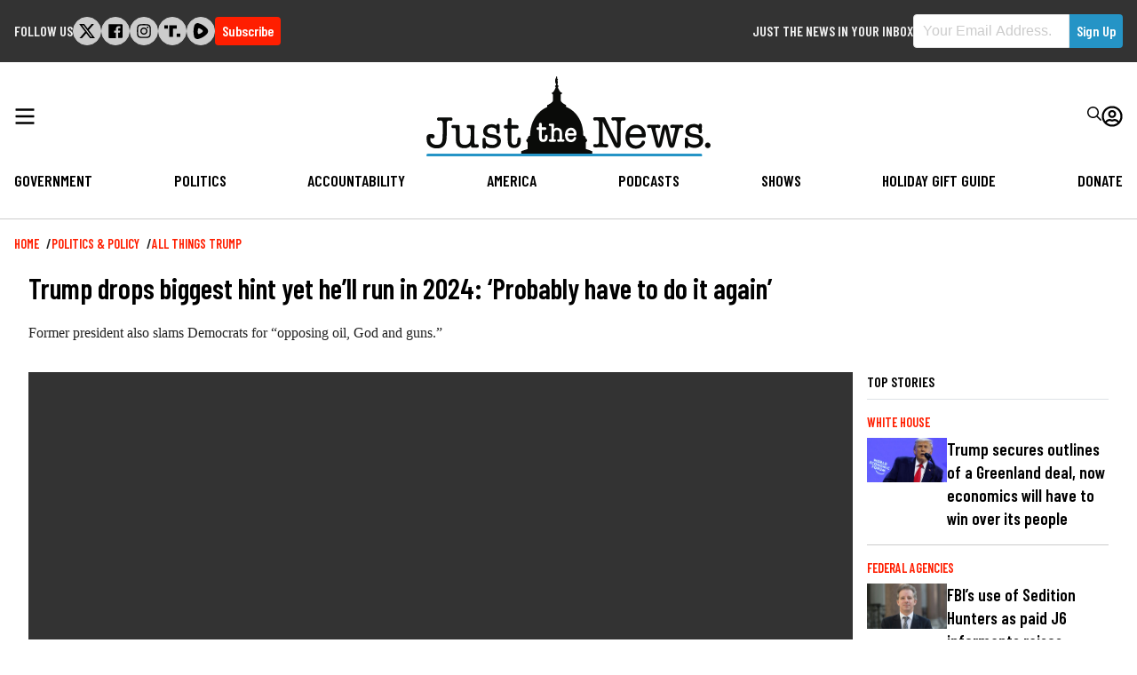

--- FILE ---
content_type: text/html; charset=UTF-8
request_url: https://justthenews.com/politics-policy/all-things-trump/trump-drops-biggest-hint-yet-hell-run-2024-probably-have-do-it?utm_source=referral&utm_medium=offthepress&utm_campaign=home
body_size: 20026
content:
  
<!DOCTYPE html>
<html lang="en" dir="ltr" prefix="og: https://ogp.me/ns#">
  <head>
    <link rel="preconnect" href="https://fonts.googleapis.com" />
    <link rel="preconnect" href="https://fonts.gstatic.com" crossorigin />

    <meta charset="utf-8" />
<style>/* @see https://github.com/aFarkas/lazysizes#broken-image-symbol */.js img.lazyload:not([src]) { visibility: hidden; }/* @see https://github.com/aFarkas/lazysizes#automatically-setting-the-sizes-attribute */.js img.lazyloaded[data-sizes=auto] { display: block; width: 100%; }/* Transition effect. */.js .lazyload, .js .lazyloading { opacity: 0; }.js .lazyloaded { opacity: 1; -webkit-transition: opacity 2000ms; transition: opacity 2000ms; }</style>
<meta name="description" content="Former president also slams Democrats for “opposing oil, God and guns.”" />
<link rel="canonical" href="https://justthenews.com/politics-policy/all-things-trump/trump-drops-biggest-hint-yet-hell-run-2024-probably-have-do-it" />
<link rel="icon" href="/themes/custom/jtn/icons/icon.png" />
<link rel="mask-icon" href="/themes/custom/jtn/icons/icon.svg" />
<link rel="icon" sizes="16x16" href="/themes/custom/jtn/icons/icon-16x16.png" />
<link rel="icon" sizes="32x32" href="/themes/custom/jtn/icons/icon-32x32.png" />
<link rel="icon" sizes="96x96" href="/themes/custom/jtn/icons/icon-96x96.png" />
<link rel="icon" sizes="192x192" href="/themes/custom/jtn/icons/icon-192x192.png" />
<link rel="apple-touch-icon" href="/themes/custom/jtn/icons/apple-touch-icon-60x60.png" />
<link rel="apple-touch-icon" sizes="72x72" href="/themes/custom/jtn/icons/apple-touch-icon-72x72.png" />
<link rel="apple-touch-icon" sizes="76x76" href="/themes/custom/jtn/icons/apple-touch-icon-76x76.png" />
<link rel="apple-touch-icon" sizes="114x114" href="/themes/custom/jtn/icons/apple-touch-icon-114x114.png" />
<link rel="apple-touch-icon" sizes="120x120" href="/themes/custom/jtn/icons/apple-touch-icon-120x120.png" />
<link rel="apple-touch-icon" sizes="144x144" href="/themes/custom/jtn/icons/apple-touch-icon-144x144.png" />
<link rel="apple-touch-icon" sizes="152x152" href="/themes/custom/jtn/icons/apple-touch-icon-152x152.png" />
<link rel="apple-touch-icon" sizes="180x180" href="/themes/custom/jtn/icons/apple-touch-icon-180x180.png" />
<link rel="apple-touch-icon-precomposed" href="/themes/custom/jtn/icons/apple-touch-icon-57x57.png" />
<link rel="apple-touch-icon-precomposed" sizes="72x72" href="/themes/custom/jtn/icons/apple-touch-icon-72x72.png" />
<link rel="apple-touch-icon-precomposed" sizes="76x76" href="/themes/custom/jtn/icons/apple-touch-icon-76x76.png" />
<link rel="apple-touch-icon-precomposed" sizes="114x114" href="/themes/custom/jtn/icons/apple-touch-icon-114x114.png" />
<link rel="apple-touch-icon-precomposed" sizes="120x120" href="/themes/custom/jtn/icons/apple-touch-icon-120x120.png" />
<link rel="apple-touch-icon-precomposed" sizes="144x144" href="/themes/custom/jtn/icons/apple-touch-icon-144x144.png" />
<link rel="apple-touch-icon-precomposed" sizes="152x152" href="/themes/custom/jtn/icons/apple-touch-icon-152x152.png" />
<link rel="apple-touch-icon-precomposed" sizes="180x180" href="/themes/custom/jtn/icons/apple-touch-icon-180x180.png" />
<meta property="og:site_name" content="Just The News" />
<meta property="og:type" content="article" />
<meta property="og:url" content="https://justthenews.com/politics-policy/all-things-trump/trump-drops-biggest-hint-yet-hell-run-2024-probably-have-do-it" />
<meta property="og:title" content="Trump drops biggest hint yet he’ll run in 2024: ‘Probably have to do it again’" />
<meta property="og:description" content="Former president also slams Democrats for “opposing oil, God and guns.”" />
<meta property="og:image" content="https://justthenews.com/sites/default/files/styles/social_media_share/public/2022-09/GettyImages-1413333546.jpg?h=8c1344d8&amp;itok=X0Ycv2La" />
<meta property="og:image:url" content="https://justthenews.com/sites/default/files/styles/social_media_share/public/2022-09/GettyImages-1413333546.jpg?h=8c1344d8&amp;itok=X0Ycv2La" />
<meta property="og:image:secure_url" content="https://justthenews.com/sites/default/files/styles/social_media_share/public/2022-09/GettyImages-1413333546.jpg?h=8c1344d8&amp;itok=X0Ycv2La" />
<meta property="og:image:width" content="1200" />
<meta property="og:image:height" content="628" />
<meta property="og:image:alt" content="Donald Trump, Aug. 6, 2022, Dallas, Texas | Brandon Bell/Getty Images" />
<meta name="twitter:card" content="summary_large_image" />
<meta name="twitter:description" content="Former president also slams Democrats for “opposing oil, God and guns.”" />
<meta name="twitter:site" content="@justthenews" />
<meta name="twitter:title" content="Trump drops biggest hint yet he’ll run in 2024: ‘Probably have to do it again’" />
<meta name="twitter:site:id" content="1216793092134723586" />
<meta name="twitter:image:alt" content="Donald Trump, Aug. 6, 2022, Dallas, Texas | Brandon Bell/Getty Images" />
<meta name="twitter:image" content="https://justthenews.com/sites/default/files/styles/social_media_share/public/2022-09/GettyImages-1413333546.jpg?h=8c1344d8&amp;itok=X0Ycv2La" />
<meta name="Generator" content="Drupal 10 (https://www.drupal.org)" />
<meta name="MobileOptimized" content="width" />
<meta name="HandheldFriendly" content="true" />
<meta name="viewport" content="width=device-width, initial-scale=1.0" />
<script type="application/ld+json">{
    "@context": "https://schema.org",
    "@graph": [
        {
            "@type": "NewsArticle",
            "headline": "Trump drops biggest hint yet he’ll run in 2024: ‘Probably have to do it again’",
            "name": "Trump drops biggest hint yet he’ll run in 2024: ‘Probably have to do it again’",
            "description": "Former president also slams Democrats for “opposing oil, God and guns.”",
            "image": {
                "@type": "ImageObject",
                "representativeOfPage": "True",
                "url": "https://justthenews.com/sites/default/files/styles/social_media_share/public/2022-09/GettyImages-1413333546.jpg?h=8c1344d8\u0026itok=X0Ycv2La",
                "width": "1200",
                "height": "628"
            },
            "datePublished": "2022-10-22T23:43:06-0400",
            "author": {
                "@type": "Person",
                "@id": "https://justthenews.com/john-solomon",
                "name": "John Solomon",
                "url": "https://justthenews.com/john-solomon"
            },
            "publisher": {
                "@type": "Organization",
                "@id": "https://justthenews.com/",
                "name": "Just The News",
                "url": "https://justthenews.com/"
            },
            "mainEntityOfPage": "https://justthenews.com/politics-policy/all-things-trump/trump-drops-biggest-hint-yet-hell-run-2024-probably-have-do-it"
        }
    ]
}</script>

    <title>Trump drops biggest hint yet he’ll run in 2024: ‘Probably have to do it again’ | Just The News</title>
    <link rel="stylesheet" media="all" href="/sites/default/files/css/css_JEtft2lP9B539kPeANQNh9ZatXf55QFBTyC2Xc-wrt8.css?delta=0&amp;language=en&amp;theme=jtn&amp;include=eJw1ykEOgCAMAMEPgX1TkcYUCyUUUH9vJPGymcPu2ghiGxVlw4S3S73AIRpQFidH0mSeM7qqIv_72QuX05w91ilDQCM3mS6D1S1rHEIvDGglHQ" />
<link rel="stylesheet" media="all" href="https://fonts.googleapis.com/css2?family=Barlow+Condensed:wght@400;600&amp;family=Special+Elite&amp;display=swap" />
<link rel="stylesheet" media="all" href="/sites/default/files/css/css_sfOBPNDkap1FY61RooOphwTADHKtiekjEBpSmpjpfXA.css?delta=2&amp;language=en&amp;theme=jtn&amp;include=eJw1ykEOgCAMAMEPgX1TkcYUCyUUUH9vJPGymcPu2ghiGxVlw4S3S73AIRpQFidH0mSeM7qqIv_72QuX05w91ilDQCM3mS6D1S1rHEIvDGglHQ" />
<link rel="stylesheet" media="all" href="https://vjs.zencdn.net/8.16.1/video-js.css" />
<link rel="stylesheet" media="all" href="https://cdnjs.cloudflare.com/ajax/libs/videojs-contrib-ads/7.5.2/videojs-contrib-ads.min.css" />
<link rel="stylesheet" media="all" href="https://cdnjs.cloudflare.com/ajax/libs/videojs-ima/2.3.0/videojs.ima.min.css" />

    <script src="/sites/default/files/js/js_veeFJHz94AcWHO-EqEI0IExnwjQ3PB5eYtzYOhG-2G8.js?scope=header&amp;delta=0&amp;language=en&amp;theme=jtn&amp;include=eJwljFEOhSAMBC-EcqSXCn2xBFosxejtRfzYZHay2SCKPmqvkFdIcLnwCmJD5aHS0VHv9S9aXASDDDeq33CHk0SbS8Ye1ChknFyAeCnIfTbptukws7SqZN_KdiwfnRRRUlvqPH7VD2LzIw-pJTqg"></script>


    <!-- Google Tag Manager -->
    <script>(function(w,d,s,l,i){w[l]=w[l]||[];w[l].push({'gtm.start':
    new Date().getTime(),event:'gtm.js'});var f=d.getElementsByTagName(s)[0],
    j=d.createElement(s),dl=l!='dataLayer'?'&l='+l:'';j.async=true;j.src=
    'https://www.googletagmanager.com/gtm.js?id='+i+dl;f.parentNode.insertBefore(j,f);
    })(window,document,'script','dataLayer','GTM-KC8VTBP');</script>
    <!-- End Google Tag Manager -->

          <!-- Ezoic -->
      <script src="https://cmp.gatekeeperconsent.com/min.js" data-cfasync="false"></script>
      <script src="https://the.gatekeeperconsent.com/cmp.min.js" data-cfasync="false"></script>
      <script async src="//www.ezojs.com/ezoic/sa.min.js"></script>
      <script>
          window.ezstandalone = window.ezstandalone || {};
          ezstandalone.cmd = ezstandalone.cmd || [];
      </script>
      <!-- Ezoic -->
    
    <!-- Chartbeat -->
    <script type="text/javascript">
      (function() {
        /** CONFIGURATION START **/
        var _sf_async_config = window._sf_async_config = (window._sf_async_config || {});
        _sf_async_config.uid = 67156;
        _sf_async_config.domain = window.location.hostmame;
        _sf_async_config.flickerControl = false;
        _sf_async_config.useCanonical = true;
        _sf_async_config.useCanonicalDomain = true;
        const dataLayerHelper = new DataLayerHelper(dataLayer);
        const author = dataLayerHelper.get('author');
        const section = dataLayerHelper.get('entityTaxonomy');
        const title = dataLayerHelper.get('entityTitle');
        var sections = '';
        if (section) {
          for (const [key, value] of Object.entries(section.topic)) {
            sections += value;
          }
        }
        _sf_async_config.sections = '';
        if (sections) {
          _sf_async_config.sections = sections;
        }
        _sf_async_config.authors = '';
        if (author) {
          _sf_async_config.authors = author.label;
        }

        if (title) {
          _sf_async_config.title = title;
        }
        /** CONFIGURATION END **/
        function loadChartbeat() {
            var e = document.createElement('script');
            var n = document.getElementsByTagName('script')[0];
            e.type = 'text/javascript';
            e.async = true;
            e.src = '//static.chartbeat.com/js/chartbeat.js';
            n.parentNode.insertBefore(e, n);
        }
        loadChartbeat();
      })();
    </script>
    <script async src="//static.chartbeat.com/js/chartbeat_mab.js"></script>
    <!-- End Chartbeat -->
  </head>
  <body class="path--node body-sidebars-none alias--politics-policy-all-things-trump-trump-drops-biggest-hint-yet-hell-run-2024-probably-have-do-it nodetype--article logged-out">
    <!-- Google Tag Manager (noscript) -->
    <noscript><iframe src="https://www.googletagmanager.com/ns.html?id=GTM-KC8VTBP"
    height="0" width="0" style="display:none;visibility:hidden"></iframe></noscript>
    <!-- End Google Tag Manager (noscript) -->
    <div id="skip">
      <a class="visually-hidden focusable skip-link" href="#content">
        Skip to content
      </a>
    </div>
    
      <div class="dialog-off-canvas-main-canvas" data-off-canvas-main-canvas>
    



<div  class="layout-container page-standard">

  
          
<header  class="top-bar">
  <div  class="top-bar__inner">
        <div id="block-followus-3" class="block block-simple-block block-simple-blockfollow-us">
  
      <h2 class="block--title">Follow Us</h2>
    
          <div class="follow-us">
        <ul class="social-icons">
            <li class="twitter"><a href="https://x.com/JustTheNews">
<svg width="301px" height="271px" viewBox="0 0 301 271" version="1.1" xmlns="http://www.w3.org/2000/svg" xmlns:xlink="http://www.w3.org/1999/xlink">
    <title>x</title>
    <g id="Page-1" stroke="none" stroke-width="1" fill="none" fill-rule="evenodd">
        <g id="x" transform="translate(0.900000, 0.000000)" fill="#000000" fill-rule="nonzero">
            <path d="M237.1,0 L283.1,0 L182.1,115 L300.1,271 L207.5,271 L135,176.2 L52,271 L6,271 L113,148 L0,0 L94.9,0 L160.4,86.6 L237.1,0 Z M221,244 L246.5,244 L81.5,26 L54.1,26 L221,244 Z" id="Shape"></path>
        </g>
    </g>
</svg></a></li>
            <li class="facebook"><a href="https://facebook.com/JustTheNewsReports"><svg xmlns="http://www.w3.org/2000/svg" viewBox="0 0 448 512"><path d="M448 56.7v398.5c0 13.7-11.1 24.7-24.7 24.7H309.1V306.5h58.2l8.7-67.6h-67v-43.2c0-19.6 5.4-32.9 33.5-32.9h35.8v-60.5c-6.2-.8-27.4-2.7-52.2-2.7-51.6 0-87 31.5-87 89.4v49.9h-58.4v67.6h58.4V480H24.7C11.1 480 0 468.9 0 455.3V56.7C0 43.1 11.1 32 24.7 32h398.5c13.7 0 24.8 11.1 24.8 24.7z"/></svg></a></li>
            <li class="instagram"><a href="https://instagram.com/JTNReports"><svg xmlns="http://www.w3.org/2000/svg" viewBox="0 0 448 512"><path d="M224.1 141c-63.6 0-114.9 51.3-114.9 114.9s51.3 114.9 114.9 114.9S339 319.5 339 255.9 287.7 141 224.1 141zm0 189.6c-41.1 0-74.7-33.5-74.7-74.7s33.5-74.7 74.7-74.7 74.7 33.5 74.7 74.7-33.6 74.7-74.7 74.7zm146.4-194.3c0 14.9-12 26.8-26.8 26.8-14.9 0-26.8-12-26.8-26.8s12-26.8 26.8-26.8 26.8 12 26.8 26.8zm76.1 27.2c-1.7-35.9-9.9-67.7-36.2-93.9-26.2-26.2-58-34.4-93.9-36.2-37-2.1-147.9-2.1-184.9 0-35.8 1.7-67.6 9.9-93.9 36.1s-34.4 58-36.2 93.9c-2.1 37-2.1 147.9 0 184.9 1.7 35.9 9.9 67.7 36.2 93.9s58 34.4 93.9 36.2c37 2.1 147.9 2.1 184.9 0 35.9-1.7 67.7-9.9 93.9-36.2 26.2-26.2 34.4-58 36.2-93.9 2.1-37 2.1-147.8 0-184.8zM398.8 388c-7.8 19.6-22.9 34.7-42.6 42.6-29.5 11.7-99.5 9-132.1 9s-102.7 2.6-132.1-9c-19.6-7.8-34.7-22.9-42.6-42.6-11.7-29.5-9-99.5-9-132.1s-2.6-102.7 9-132.1c7.8-19.6 22.9-34.7 42.6-42.6 29.5-11.7 99.5-9 132.1-9s102.7-2.6 132.1 9c19.6 7.8 34.7 22.9 42.6 42.6 11.7 29.5 9 99.5 9 132.1s2.7 102.7-9 132.1z"/></svg></a></li>
            <li class="truth-social"><a href="https://truthsocial.com/justthenews"><svg width="453px" height="330px" viewBox="0 0 453 330" version="1.1" xmlns="http://www.w3.org/2000/svg" xmlns:xlink="http://www.w3.org/1999/xlink">
    <g id="Page-1" stroke="none" stroke-width="1" fill="none" fill-rule="evenodd">
        <g id="truth-social-seeklogo.com" fill="#000000">
            <polygon id="_." points="350 236 452.08 236 452.08 329.139 350 329.139"></polygon>
            <path d="M0,0 L102.08,0 L102.08,93.139 L0,93.139 L0,0 Z M247.694,0 L349.773,0 L349.773,93.139 L247.694,93.139 L247.694,0 Z M138.108,0 L247.694,0 L247.694,328.991 L138.108,328.991 L138.108,0 Z" id="T-2"></path>
        </g>
    </g>
</svg></a></li>


            <li class="rumble"><a href="https://rumble.com/c/JustTheNewsNow"><svg version="1.2" xmlns="http://www.w3.org/2000/svg" viewBox="0 0 1441 1583" width="1441" height="1583">
	<path id="Layer" fill-rule="evenodd" class="s0" d="m1339.3 537.2c32.1 35.2 57.5 75.9 74.8 120.3 17.2 44.4 26.1 91.5 26.2 139.2 0.1 47.6-8.6 94.8-25.7 139.2-17.1 44.4-42.3 85.3-74.3 120.6-57.2 63.1-119 121.9-184.9 175.9-65.9 54-135.7 103-208.9 146.7-73.1 43.6-149.4 81.8-228.2 114.2-78.8 32.4-159.9 59-242.6 79.4-42.2 10.6-86.1 12.9-129.1 6.8-43.1-6.1-84.6-20.4-122.2-42.3-37.7-21.8-70.7-50.7-97.4-85-26.6-34.4-46.4-73.6-58.2-115.4-100.4-343-85.6-730.8 11.2-1075.3 51-180.9 221.3-294.5 396.7-252.7 324.8 77.4 629.6 276.7 862.6 528.4zm-457.3 356.2c61.2-48.4 61.2-142.7 0-192.6q-32.6-27.1-66.8-52.1-34.2-25.1-69.9-48-35.6-22.9-72.6-43.7-37-20.7-75.2-39.2c-70.3-33.6-148.8 13.3-160.1 93.3-17.3 122.3-20.4 245.6-9.1 362.8 7.6 81.1 85.1 129.5 156.5 98.4q39.9-17.2 78.6-37 38.7-19.8 76-42.2 37.3-22.4 73-47.2 35.7-24.8 69.6-52z"/>
</svg></a></li>
        </ul>
<div class="subscribe-button">
  <a class="button button--alt subscribe--link" href="/subscribe">Subscribe</a>
</div>
    </div>
  </div>
<div class="sign-up-form block block-jtn-newsletter block-sign-up-block" data-drupal-selector="sign-up-form" id="block-getupdates">
  
      <h2 class="block--title">Just the News in your Inbox</h2>
    
      <form action="/politics-policy/all-things-trump/trump-drops-biggest-hint-yet-hell-run-2024-probably-have-do-it?utm_source=PANTHEON_STRIPPED&amp;utm_medium=PANTHEON_STRIPPED&amp;utm_campaign=PANTHEON_STRIPPED" method="post" id="sign-up-form" accept-charset="UTF-8">
  <div id="box-container" data-drupal-selector="edit-container" class="js-form-wrapper form-wrapper"><h1>Subscribe to our newsletters and always be informed.</h1>
<div class="js-form-item form-item js-form-type-email form-item__email js-form-item-email form-no-label">
        
<input data-drupal-selector="edit-email" type="email" id="edit-email" name="email" value="" size="60" maxlength="254" placeholder="Your Email Address." class="form-email required" required="required" aria-required="true" />

        </div>
<div class="newsletter--disclaimer"><p>By signing up to our newsletters you agree to the Just the News <a href="/terms-service">Terms of Service</a> and <a href="/privacy-policy">Privacy Policy</a></p></div>
<input class="button--primary button js-form-submit form-submit" data-drupal-selector="edit-submit" type="submit" id="edit-submit" name="op" value="Sign Up" />
</div>

<input autocomplete="off" data-drupal-selector="form-pmkeijsaeoottmc5danlvtdojusk5lhq5dfscyl3mz4" type="hidden" name="form_build_id" value="form-PMkEiJSaeOOTTmC5DANLvTdoJusK5lHq5DFsCyl3mz4" />

<input data-drupal-selector="edit-sign-up-form" type="hidden" name="form_id" value="sign_up_form" />
<div class="address_adc6b-textfield js-form-wrapper form-wrapper" style="display: none !important;">
<div class="js-form-item form-item js-form-type-textfield form-item__textfield js-form-item-address-adc6b">
      <label for="edit-address-adc6b" class="form-item__label">Leave this field blank</label>
        
<input autocomplete="off" data-drupal-selector="edit-address-adc6b" type="text" id="edit-address-adc6b" name="address_adc6b" value="" size="20" maxlength="128" class="form-text" />

        </div>
</div>

</form>

  </div>

  </div>
</header>

        <header id="breaking-news">
    </header>
  
        
            
<header  class="header">
  <div  class="header__inner">
    <div  class="header__primary">
      <div  class="header__menu">
                  <a href="#" id="toggle-expand" class="toggle-expand">
  <span class="toggle-expand__open">
    


<svg  class="toggle-expand__icon"

  
  
  >
      <use xlink:href="/themes/custom/jtn/dist/icons.svg#bars"></use>
</svg>
  </span>
  <span class="toggle-expand__close">
    <span class="toggle-expand__text">
      


<svg  class="toggle-expand__icon"

  
  
  >
      <use xlink:href="/themes/custom/jtn/dist/icons.svg#times"></use>
</svg>
    </span>
  </span>
</a>
              </div>
      <div  class="header__branding">
                  
<a
   class="logo-link"
    href="/"
>
      

  
<img
   class="logo__image"
      src="/themes/custom/jtn/images/logo.svg"
      alt="Logo"
    />
  </a>
              </div>
      <div  class="header__account_menu">
          

<nav role="navigation" aria-labelledby="" class="block block-menu navigation block-system-menublock menu--account">
          
      <h2>User account menu</h2>
    
  
        <div class="search">
  <form class="header__search" action="/search">
    <div class="form-item">
      <input id="edit-name" autocorrect="none" autocapitalize="none" spellcheck="false" type="text" name="text" value="" size="60" maxlength="60" class="form-text form-item__textfield--required" required="required" aria-required="true" placeholder="Enter Your Search Terms...">
    </div>
    <button type="submit">


<svg  class="icon"

  
  
  >
      <use xlink:href="/themes/custom/jtn/dist/icons.svg#search"></use>
</svg>
</button>
  </form>
  <div class="search__toggle">
    


<svg  class="icon icon--search-open"

  
  
  >
      <use xlink:href="/themes/custom/jtn/dist/icons.svg#search"></use>
</svg>
    


<svg  class="icon icon--search-close"

  
  
  >
      <use xlink:href="/themes/custom/jtn/dist/icons.svg#times"></use>
</svg>
</div>
</div>
<div class="user-menu">
    <div class="user-menu--icon">
      


<svg  class="icon"

  
  
  >
      <use xlink:href="/themes/custom/jtn/dist/icons.svg#user-circle"></use>
</svg>
    </div>
  


    
                
    
<ul  class="menu menu--account">
            
<li  class="menu__item">
                <a href="/subscribe/login" class="menu__link" data-drupal-link-system-path="subscribe/login">Log in</a>
          </li>
      </ul>
  
</div>

  </nav>

      </div>
    </div>
    <div  class="header__secondary">
        

<nav role="navigation" aria-labelledby="block-jtn-main-menu" id="block-jtn-main-menu" class="block block-menu navigation block-system-menublock menu--main">
      
        

<nav>

  <div id="main-nav" class="main-nav">
    


    
                          
    
<ul  class="main-menu">
            
<li  class="main-menu__item">
                <a href="/government" class="main-menu__link">Government</a>
          </li>
          
<li  class="main-menu__item">
                <a href="/politics-policy" class="main-menu__link" data-drupal-link-system-path="taxonomy/term/2">Politics</a>
          </li>
          
<li  class="main-menu__item">
                <a href="/accountability" class="main-menu__link">Accountability</a>
          </li>
          
<li  class="main-menu__item">
                <a href="/nation" class="main-menu__link">America</a>
          </li>
          
<li  class="main-menu__item">
                <a href="/podcasts" class="main-menu__link" data-drupal-link-system-path="podcasts">Podcasts</a>
          </li>
          
<li  class="main-menu__item">
                <a href="/videos" class="main-menu__link" data-drupal-link-system-path="videos">Shows</a>
          </li>
          
<li  class="main-menu__item">
                <a href="/offers" class="main-menu__link">Holiday Gift Guide</a>
          </li>
          
<li  class="main-menu__item">
                <a href="/donate" class="main-menu__link">Donate</a>
          </li>
      </ul>
  
  </div>
  <div id="main-nav--expandable" class="main-nav--expandable">
    <div class="search_menu">
  <form class="search_menu__form" action="/search">
    <div class="form-item">
      <input id="edit-name" autocorrect="none" autocapitalize="none" spellcheck="false" type="text" name="text" value="" size="60" maxlength="60" class="form-item__textfield form-item__textfield--required" required="required" aria-required="true" placeholder="Enter Your Search Terms...">
    </div>
    <button type="submit">


<svg  class="icon"

  
  
  >
      <use xlink:href="/themes/custom/jtn/dist/icons.svg#search"></use>
</svg>
</button>
  </form>
</div>
    


    
                          
    
<ul  class="main-menu--expanded">
            
<li  class="main-menu--expanded__item main-menu--expanded__item--with-sub">
                <a href="/government" class="main-menu--expanded__link main-menu--expanded__link--with-sub">Government</a>
                  
                                    
    
<ul  class="main-menu--expanded main-menu--expanded--sub main-menu--expanded--sub-1">
            
<li  class="main-menu--expanded__item main-menu--expanded__item--sub main-menu--expanded__item--sub-1">
                <a href="/government/white-house" class="main-menu--expanded__link main-menu--expanded__link--sub main-menu--expanded__link--sub-1">White House</a>
          </li>
          
<li  class="main-menu--expanded__item main-menu--expanded__item--sub main-menu--expanded__item--sub-1">
                <a href="/government/local" class="main-menu--expanded__link main-menu--expanded__link--sub main-menu--expanded__link--sub-1">Local</a>
          </li>
          
<li  class="main-menu--expanded__item main-menu--expanded__item--sub main-menu--expanded__item--sub-1">
                <a href="/government/security" class="main-menu--expanded__link main-menu--expanded__link--sub main-menu--expanded__link--sub-1">Security</a>
          </li>
          
<li  class="main-menu--expanded__item main-menu--expanded__item--sub main-menu--expanded__item--sub-1">
                <a href="/government/diplomacy" class="main-menu--expanded__link main-menu--expanded__link--sub main-menu--expanded__link--sub-1">Diplomacy</a>
          </li>
          
<li  class="main-menu--expanded__item main-menu--expanded__item--sub main-menu--expanded__item--sub-1">
                <a href="/government/congress" class="main-menu--expanded__link main-menu--expanded__link--sub main-menu--expanded__link--sub-1">Congress</a>
          </li>
          
<li  class="main-menu--expanded__item main-menu--expanded__item--sub main-menu--expanded__item--sub-1">
                <a href="/government/courts-law" class="main-menu--expanded__link main-menu--expanded__link--sub main-menu--expanded__link--sub-1">Courts &amp; Law</a>
          </li>
          
<li  class="main-menu--expanded__item main-menu--expanded__item--sub main-menu--expanded__item--sub-1">
                <a href="/government/state-houses" class="main-menu--expanded__link main-menu--expanded__link--sub main-menu--expanded__link--sub-1">State Houses</a>
          </li>
          
<li  class="main-menu--expanded__item main-menu--expanded__item--sub main-menu--expanded__item--sub-1">
                <a href="/government/federal-agencies" class="main-menu--expanded__link main-menu--expanded__link--sub main-menu--expanded__link--sub-1">Federal Agencies</a>
          </li>
      </ul>
  
      </li>
          
<li  class="main-menu--expanded__item main-menu--expanded__item--with-sub">
                <a href="/politics-policy" class="main-menu--expanded__link main-menu--expanded__link--with-sub" data-drupal-link-system-path="taxonomy/term/2">Politics</a>
                  
                                    
    
<ul  class="main-menu--expanded main-menu--expanded--sub main-menu--expanded--sub-1">
            
<li  class="main-menu--expanded__item main-menu--expanded__item--sub main-menu--expanded__item--sub-1">
                <a href="/politics-policy/all-things-trump" class="main-menu--expanded__link main-menu--expanded__link--sub main-menu--expanded__link--sub-1">All Things Trump</a>
          </li>
          
<li  class="main-menu--expanded__item main-menu--expanded__item--sub main-menu--expanded__item--sub-1">
                <a href="/politics-policy/cybersecurity" class="main-menu--expanded__link main-menu--expanded__link--sub main-menu--expanded__link--sub-1">Cybersecurity</a>
          </li>
          
<li  class="main-menu--expanded__item main-menu--expanded__item--sub main-menu--expanded__item--sub-1">
                <a href="/politics-policy/education" class="main-menu--expanded__link main-menu--expanded__link--sub main-menu--expanded__link--sub-1">Education</a>
          </li>
          
<li  class="main-menu--expanded__item main-menu--expanded__item--sub main-menu--expanded__item--sub-1">
                <a href="/politics-policy/elections" class="main-menu--expanded__link main-menu--expanded__link--sub main-menu--expanded__link--sub-1">Elections 2024</a>
          </li>
          
<li  class="main-menu--expanded__item main-menu--expanded__item--sub main-menu--expanded__item--sub-1">
                <a href="/politics-policy/energy" class="main-menu--expanded__link main-menu--expanded__link--sub main-menu--expanded__link--sub-1">Energy</a>
          </li>
          
<li  class="main-menu--expanded__item main-menu--expanded__item--sub main-menu--expanded__item--sub-1">
                <a href="/politics-policy/environment" class="main-menu--expanded__link main-menu--expanded__link--sub main-menu--expanded__link--sub-1">Environment</a>
          </li>
          
<li  class="main-menu--expanded__item main-menu--expanded__item--sub main-menu--expanded__item--sub-1">
                <a href="/politics-policy/finance" class="main-menu--expanded__link main-menu--expanded__link--sub main-menu--expanded__link--sub-1">Finance</a>
          </li>
          
<li  class="main-menu--expanded__item main-menu--expanded__item--sub main-menu--expanded__item--sub-1">
                <a href="/politics-policy/coronavirus" class="main-menu--expanded__link main-menu--expanded__link--sub main-menu--expanded__link--sub-1">Coronavirus</a>
          </li>
          
<li  class="main-menu--expanded__item main-menu--expanded__item--sub main-menu--expanded__item--sub-1">
                <a href="/politics-policy/polling" class="main-menu--expanded__link main-menu--expanded__link--sub main-menu--expanded__link--sub-1">Polling</a>
          </li>
          
<li  class="main-menu--expanded__item main-menu--expanded__item--sub main-menu--expanded__item--sub-1">
                <a href="/politics-policy/privacy" class="main-menu--expanded__link main-menu--expanded__link--sub main-menu--expanded__link--sub-1">Privacy</a>
          </li>
          
<li  class="main-menu--expanded__item main-menu--expanded__item--sub main-menu--expanded__item--sub-1">
                <a href="/politics-policy/regulation" class="main-menu--expanded__link main-menu--expanded__link--sub main-menu--expanded__link--sub-1">Regulation</a>
          </li>
          
<li  class="main-menu--expanded__item main-menu--expanded__item--sub main-menu--expanded__item--sub-1">
                <a href="/politics-policy/transportation" class="main-menu--expanded__link main-menu--expanded__link--sub main-menu--expanded__link--sub-1">Transportation</a>
          </li>
      </ul>
  
      </li>
          
<li  class="main-menu--expanded__item main-menu--expanded__item--with-sub">
                <a href="/accountability" class="main-menu--expanded__link main-menu--expanded__link--with-sub">Accountability</a>
                  
                                    
    
<ul  class="main-menu--expanded main-menu--expanded--sub main-menu--expanded--sub-1">
            
<li  class="main-menu--expanded__item main-menu--expanded__item--sub main-menu--expanded__item--sub-1">
                <a href="/accountability/russia-and-ukraine-scandals" class="main-menu--expanded__link main-menu--expanded__link--sub main-menu--expanded__link--sub-1">Russia and Ukraine Scandals</a>
          </li>
          
<li  class="main-menu--expanded__item main-menu--expanded__item--sub main-menu--expanded__item--sub-1">
                <a href="/accountability/political-ethics" class="main-menu--expanded__link main-menu--expanded__link--sub main-menu--expanded__link--sub-1">Political Ethics</a>
          </li>
          
<li  class="main-menu--expanded__item main-menu--expanded__item--sub main-menu--expanded__item--sub-1">
                <a href="/accountability/cancel-culture" title="Cancel Culture" class="main-menu--expanded__link main-menu--expanded__link--sub main-menu--expanded__link--sub-1" data-drupal-link-system-path="taxonomy/term/7443">Cancel Culture</a>
          </li>
          
<li  class="main-menu--expanded__item main-menu--expanded__item--sub main-menu--expanded__item--sub-1">
                <a href="/accountability/media" class="main-menu--expanded__link main-menu--expanded__link--sub main-menu--expanded__link--sub-1">Media</a>
          </li>
          
<li  class="main-menu--expanded__item main-menu--expanded__item--sub main-menu--expanded__item--sub-1">
                <a href="/accountability/waste-fraud-and-abuse" class="main-menu--expanded__link main-menu--expanded__link--sub main-menu--expanded__link--sub-1">Waste, Fraud and Abuse</a>
          </li>
          
<li  class="main-menu--expanded__item main-menu--expanded__item--sub main-menu--expanded__item--sub-1">
                <a href="/accountability/watchdogs" class="main-menu--expanded__link main-menu--expanded__link--sub main-menu--expanded__link--sub-1">Watchdogs</a>
          </li>
          
<li  class="main-menu--expanded__item main-menu--expanded__item--sub main-menu--expanded__item--sub-1">
                <a href="/accountability/whistleblowers" class="main-menu--expanded__link main-menu--expanded__link--sub main-menu--expanded__link--sub-1">Whistleblowers</a>
          </li>
      </ul>
  
      </li>
          
<li  class="main-menu--expanded__item main-menu--expanded__item--with-sub">
                <a href="/nation" class="main-menu--expanded__link main-menu--expanded__link--with-sub">America</a>
                  
                                    
    
<ul  class="main-menu--expanded main-menu--expanded--sub main-menu--expanded--sub-1">
            
<li  class="main-menu--expanded__item main-menu--expanded__item--sub main-menu--expanded__item--sub-1">
                <a href="/nation/from-the-states" class="main-menu--expanded__link main-menu--expanded__link--sub main-menu--expanded__link--sub-1" data-drupal-link-system-path="taxonomy/term/7462">From the States</a>
          </li>
          
<li  class="main-menu--expanded__item main-menu--expanded__item--sub main-menu--expanded__item--sub-1">
                <a href="/nation/crime" class="main-menu--expanded__link main-menu--expanded__link--sub main-menu--expanded__link--sub-1">Crime</a>
          </li>
          
<li  class="main-menu--expanded__item main-menu--expanded__item--sub main-menu--expanded__item--sub-1">
                <a href="/nation/culture" class="main-menu--expanded__link main-menu--expanded__link--sub main-menu--expanded__link--sub-1">Culture</a>
          </li>
          
<li  class="main-menu--expanded__item main-menu--expanded__item--sub main-menu--expanded__item--sub-1">
                <a href="/nation/economy" class="main-menu--expanded__link main-menu--expanded__link--sub main-menu--expanded__link--sub-1">Economy</a>
          </li>
          
<li  class="main-menu--expanded__item main-menu--expanded__item--sub main-menu--expanded__item--sub-1">
                <a href="/nation/science" class="main-menu--expanded__link main-menu--expanded__link--sub main-menu--expanded__link--sub-1">Science</a>
          </li>
          
<li  class="main-menu--expanded__item main-menu--expanded__item--sub main-menu--expanded__item--sub-1">
                <a href="/nation/technology" class="main-menu--expanded__link main-menu--expanded__link--sub main-menu--expanded__link--sub-1">Technology</a>
          </li>
          
<li  class="main-menu--expanded__item main-menu--expanded__item--sub main-menu--expanded__item--sub-1">
                <a href="/nation/extremism" class="main-menu--expanded__link main-menu--expanded__link--sub main-menu--expanded__link--sub-1">Extremism</a>
          </li>
          
<li  class="main-menu--expanded__item main-menu--expanded__item--sub main-menu--expanded__item--sub-1">
                <a href="/nation/free-speech" class="main-menu--expanded__link main-menu--expanded__link--sub main-menu--expanded__link--sub-1">Free Speech</a>
          </li>
          
<li  class="main-menu--expanded__item main-menu--expanded__item--sub main-menu--expanded__item--sub-1">
                <a href="/nation/religion" class="main-menu--expanded__link main-menu--expanded__link--sub main-menu--expanded__link--sub-1">Religion</a>
          </li>
          
<li  class="main-menu--expanded__item main-menu--expanded__item--sub main-menu--expanded__item--sub-1">
                <a href="/world" class="main-menu--expanded__link main-menu--expanded__link--sub main-menu--expanded__link--sub-1" data-drupal-link-system-path="taxonomy/term/5">World</a>
          </li>
      </ul>
  
      </li>
          
<li  class="main-menu--expanded__item">
                <a href="/podcasts" class="main-menu--expanded__link" data-drupal-link-system-path="podcasts">Podcasts</a>
          </li>
          
<li  class="main-menu--expanded__item main-menu--expanded__item--with-sub">
                <a href="/videos" class="main-menu--expanded__link main-menu--expanded__link--with-sub" data-drupal-link-system-path="videos">Shows</a>
                  
                                    
    
<ul  class="main-menu--expanded main-menu--expanded--sub main-menu--expanded--sub-1">
            
<li  class="main-menu--expanded__item main-menu--expanded__item--sub main-menu--expanded__item--sub-1">
                <a href="/tv-shows/just-news" class="main-menu--expanded__link main-menu--expanded__link--sub main-menu--expanded__link--sub-1" data-drupal-link-system-path="node/31250">Just News, No Noise</a>
          </li>
          
<li  class="main-menu--expanded__item main-menu--expanded__item--sub main-menu--expanded__item--sub-1">
                <a href="/podcasts/john-solomon-reports" class="main-menu--expanded__link main-menu--expanded__link--sub main-menu--expanded__link--sub-1" data-drupal-link-system-path="node/38">John Solomon Reports</a>
          </li>
          
<li  class="main-menu--expanded__item main-menu--expanded__item--sub main-menu--expanded__item--sub-1">
                <a href="/podcasts/pods-honest-truth-david-brody" class="main-menu--expanded__link main-menu--expanded__link--sub main-menu--expanded__link--sub-1" data-drupal-link-system-path="node/40">The Water Cooler w. David Brody</a>
          </li>
          
<li  class="main-menu--expanded__item main-menu--expanded__item--sub main-menu--expanded__item--sub-1">
                <a href="/podcasts/sharyl-attkisson-podcast" class="main-menu--expanded__link main-menu--expanded__link--sub main-menu--expanded__link--sub-1" data-drupal-link-system-path="node/42">The Sharyl Attkisson Podcast</a>
          </li>
          
<li  class="main-menu--expanded__item main-menu--expanded__item--sub main-menu--expanded__item--sub-1">
                <a href="/tv/water-cooler-david-brody" class="main-menu--expanded__link main-menu--expanded__link--sub main-menu--expanded__link--sub-1" data-drupal-link-system-path="node/5978">The Water Cooler with David Brody</a>
          </li>
          
<li  class="main-menu--expanded__item main-menu--expanded__item--sub main-menu--expanded__item--sub-1">
                <a href="/tv/just-news-am-sophie-mann" class="main-menu--expanded__link main-menu--expanded__link--sub main-menu--expanded__link--sub-1" data-drupal-link-system-path="node/5979">Just the News a.m.</a>
          </li>
      </ul>
  
      </li>
          
<li  class="main-menu--expanded__item">
                <a href="/offers" class="main-menu--expanded__link">Holiday Gift Guide</a>
          </li>
          
<li  class="main-menu--expanded__item">
                <a href="/donate" class="main-menu--expanded__link">Donate</a>
          </li>
      </ul>
  
  </div>
</nav>

  </nav>

    </div>
  </div>
</header>

<div id="ezoic-pub-ad-placeholder-101"></div>



            
    
    
    
    <div  class="main">
    <a id="main-content" tabindex="-1"></a>        <main role="main"  class="main-content">
            <div class="region region-content">
    <div data-drupal-messages-fallback class="hidden"></div>
<div id="block-jtn-breadcrumbs" class="block block-system block-system-breadcrumb-block cog--mq">
  
    
      

  <nav role='navigation' aria-labelledby='system-breadcrumb'>
    <h2  class="visually-hidden" id='system-breadcrumb'>Breadcrumb</h2>
    <ol  class="breadcrumb">
          <li  class="breadcrumb__item">
                  <a  class="breadcrumb__link" href="/">Home</a>
              </li>
          <li  class="breadcrumb__item">
                  <a  class="breadcrumb__link" href="/politics-policy">Politics &amp; Policy</a>
              </li>
          <li  class="breadcrumb__item">
                  <a  class="breadcrumb__link" href="/politics-policy/all-things-trump">All Things Trump</a>
              </li>
        </ol>
  </nav>

  </div>


<div id="block-jtn-content" class="block block-system block-system-main-block">
  
    
      







<article  class="node node--article node-- node--view-mode-full node--full-3col entity--type-node">

  <div  class="node__content">

    <div  class="node__title">
                      
          
<h1  class="h1">
      Trump drops biggest hint yet he’ll run in 2024: ‘Probably have to do it again’
  </h1>
        

                  
<p  class="summary__paragraph">
      Former president also slams Democrats for “opposing oil, God and guns.”
  </p>
                  </div>

    <div  class="node__hero">
                        <!-- Default Player -->
        
  
  
<div  class="video video--videojs">
          <div class="video--content">
          <div class="videojs--close">
            <svg width="12" height="12" viewBox="0 0 10 10" fill="#aaaaaa" xmlns="http://www.w3.org/2000/svg" aria-hidden="true" focusable="false"><path d="M8.87883 8.87871L1.32727 1.32715M1.32727 8.87871L8.87883 1.32715" stroke="#aaaaaa" stroke-width="1.8" stroke-linecap="round" stroke-linejoin="round"></path></svg>
          </div>
          <video
            id="my-video"
            class="video-js vjs-default-skin"
            controls
            preload="auto"
            playsinline
            autoplay
          >
          </video>
        </div>
      </div>
                </div>
    <div  class="node__meta">

      <div  class="node__byline">
        
      
      <div class="field field--name-field-authors field--type-entity-reference field--label-hidden field__items">By
    <span class="field field--name-field-authors field--type-entity-reference field--label-hidden field__item"><a href="/john-solomon" hreflang="en">John Solomon</a></span>        </div>
  
  
        </div>

          <div class="block block-jtn-fe block-social-icons">
  
    
        
<ul  class="social-icons">
                  
      
<li  class="list-item">
                  
<a
   class="link"
    href="https://x.com/intent/tweet?via=JustTheNews&amp;url=https%3A%2F%2Fjustthenews.com%2Fpolitics-policy%2Fall-things-trump%2Ftrump-drops-biggest-hint-yet-hell-run-2024-probably-have-do-it%3Futm_medium%3Dsocial_media%26utm_source%3Dtwitter_social_icon%26utm_campaign%3Dsocial_icons&amp;text=Trump+drops+biggest+hint+yet+he%E2%80%99ll+run+in+2024%3A+%E2%80%98Probably+have+to+do+it+again%E2%80%99"
>
              


<svg  class="icon"

  
  
  >
      <use xlink:href="/themes/custom/jtn/dist/icons.svg#x"></use>
</svg>
      
  </a>
      
  </li>
                
      
<li  class="list-item">
                  
<a
   class="link"
    href="https://truthsocial.com/share?title=Trump%2Bdrops%2Bbiggest%2Bhint%2Byet%2Bhe%25E2%2580%2599ll%2Brun%2Bin%2B2024%253A%2B%25E2%2580%2598Probably%2Bhave%2Bto%2Bdo%2Bit%2Bagain%25E2%2580%2599&amp;url=https%3A%2F%2Fjustthenews.com%2Fpolitics-policy%2Fall-things-trump%2Ftrump-drops-biggest-hint-yet-hell-run-2024-probably-have-do-it%3Futm_medium%3Dsocial_media%26utm_source%3Dtruth_social_social_icon%26utm_campaign%3Dsocial_icons"
>
              


<svg  class="icon"

  
  
  >
      <use xlink:href="/themes/custom/jtn/dist/icons.svg#truth-social"></use>
</svg>
      
  </a>
      
  </li>
                
      
<li  class="list-item">
                  
<a
   class="link"
    href="https://www.facebook.com/sharer/sharer.php?u=https%3A%2F%2Fjustthenews.com%2Fpolitics-policy%2Fall-things-trump%2Ftrump-drops-biggest-hint-yet-hell-run-2024-probably-have-do-it%3Futm_medium%3Dsocial_media%26utm_source%3Dfacebook_social_icon%26utm_campaign%3Dsocial_icons"
>
              


<svg  class="icon"

  
  
  >
      <use xlink:href="/themes/custom/jtn/dist/icons.svg#facebook"></use>
</svg>
      
  </a>
      
  </li>
                
      
<li  class="list-item">
                  
<a
   class="link"
    href="https://gettr.com/share?url=https%3A%2F%2Fjustthenews.com%2Fpolitics-policy%2Fall-things-trump%2Ftrump-drops-biggest-hint-yet-hell-run-2024-probably-have-do-it%3Futm_medium%3Dsocial_media%26utm_source%3Dgettr_social_icon%26utm_campaign%3Dsocial_icons&amp;text=Trump+drops+biggest+hint+yet+he%E2%80%99ll+run+in+2024%3A+%E2%80%98Probably+have+to+do+it+again%E2%80%99"
>
              


<svg  class="icon"

  
  
  >
      <use xlink:href="/themes/custom/jtn/dist/icons.svg#gettr"></use>
</svg>
      
  </a>
      
  </li>
                
      
<li  class="list-item">
                  
<a
   class="link"
    href="mailto:?subject=JustTheNews.com+%7C+Trump+drops+biggest+hint+yet+he%E2%80%99ll+run+in+2024%3A+%E2%80%98Probably+have+to+do+it+again%E2%80%99&amp;body=From+JustTheNews.com%3A+Trump+drops+biggest+hint+yet+he%E2%80%99ll+run+in+2024%3A+%E2%80%98Probably+have+to+do+it+again%E2%80%99%0A%0Ahttps%3A%2F%2Fjustthenews.com%2Fpolitics-policy%2Fall-things-trump%2Ftrump-drops-biggest-hint-yet-hell-run-2024-probably-have-do-it%3Futm_medium%3Dsocial_media%26utm_source%3Dmail_social_icon%26utm_campaign%3Dsocial_icons"
>
              


<svg  class="icon"

  
  
  >
      <use xlink:href="/themes/custom/jtn/dist/icons.svg#email"></use>
</svg>
      
  </a>
      
  </li>
      </ul>




  </div>

  
      <div  class="node__dates">
                  
<p  class="published__paragraph">
      Published: October 22, 2022 11:43pm
  </p>
        
                  
<p  class="updated__paragraph">
      Updated: October 22, 2022 11:48pm
  </p>
              </div>

          <div id="ezoic-pub-ad-placeholder-107"></div>
  
    </div>

    <div  class="node__main_content">

      
                    <div class="block-tabs article-tabs">
              <ul class="tabs__nav">
                <li><a href="#article" class="is-active" data-show-class="node__text--full-article">Article</a></li>
                <li><a href="#dig-deeper" data-show-class="node__text--dig-deeper" >Dig Deeper</a></li>
              </ul>
            </div>
        
                  <div  class="node__text node__text--long node__text--full-article">
                        

            <div class="text-long"><p>Former President Donald Trump on Saturday evening derided Joe Biden and the Democratic Party for opposing “oil, God and guns” while dropping his biggest hit yet that he’ll run for the White House again in 2024.</p>
<p>“In order to make our country successful, safe, and glorious again, I will probably have to do it again,” Trump told a cheering crowd at a rally in Robson, Texas.</p>
<p>The 45th president contrasted his record of achievement in four years in office with the first two years of Joe Biden, repeatedly suggesting the Democrats have no plan or competence.</p>
<p>"We have people who don't know what the hell they're doing," Trump declared.</p>
<p>"They're against oil, God, and guns, and they say they're going to do well in Texas. I don't think so," he added.</p>
</div>
      
          </div>
                          <div  class="node__text node__text--long node__text--dig-deeper">
            
          </div>
              
      <div  class="node__post-content">
            <div id="ezoic-pub-ad-placeholder-110"></div>
    <div  class="ad ad--outbrain">
          <div class="OUTBRAIN" data-src="https://justthenews.com/politics-policy/all-things-trump/trump-drops-biggest-hint-yet-hell-run-2024-probably-have-do-it" data-widget-id="GS_1"></div>
      </div>
    <div class="views-element-container"><div class="js-view-dom-id-ac150084b9719ce53a231143b6cd14a6cdd8438ae9e2423a41e25133449f5c46 view--related-articles view--related-articles--block_1">
  
  
  

  
  
  

   <h4 class="sidebar-block-title">Related Articles</h4>


  

<div  class="gallery gallery--items-per-row-3">
      


<article  class="node node--article node--view-mode-card">
              <div  class="node__subheading">
        
<h3  class="node__subheading">
      
<a
   class="subheading__link"
    href="/politics-policy/all-things-trump"
>
      All Things Trump
  </a>
  </h3>
      </div>
        <div  class="node__image">
                  
            <div class="field field--name-field-image field--type-entity-reference field--label-hidden field__item">  <a href="/politics-policy/all-things-trump/barron-trumps-friend-says-he-saved-her-life-calling-police-after" hreflang="en"><img loading="lazy" src="[data-uri]" width="800" height="450" alt="Barron Trump" class="lazyload" data-src="/sites/default/files/styles/card/public/2025-05/GettyImages-2194438246.jpg?h=4e5f1e2a&amp;itok=28FFhpwv" />

</a>
</div>
      
            </div>
    <div  class="node__content">
              
      
<h2  class="node__heading">
      
<a
   class="node__heading-link"
    href="/politics-policy/all-things-trump/barron-trumps-friend-says-he-saved-her-life-calling-police-after"
>
      <span>Barron Trump&#039;s friend says he saved her life by calling police after hearing alleged abuse: Report</span>

  </a>
  </h2>
      
                  <div class="node__byline">
        
      <div class="field field--name-field-authors field--type-entity-reference field--label-hidden field__items">By
    <span class="field field--name-field-authors field--type-entity-reference field--label-hidden field__item"><a href="/misty-severi" hreflang="en">Misty Severi </a></span>        </div>
  
      </div>
                              </div>
</article>



<article  class="node node--article node--view-mode-card">
              <div  class="node__subheading">
        
<h3  class="node__subheading">
      
<a
   class="subheading__link"
    href="/politics-policy/all-things-trump"
>
      All Things Trump
  </a>
  </h3>
      </div>
        <div  class="node__image">
                  
            <div class="field field--name-field-image field--type-entity-reference field--label-hidden field__item">  <a href="/politics-policy/all-things-trump/trump-announces-framework-greenland-deal" hreflang="en"><img loading="lazy" src="[data-uri]" width="800" height="450" alt="Greenland" class="lazyload" data-src="/sites/default/files/styles/card/public/2025-01/Greenland.jpg?h=2a8bb290&amp;itok=7i1X1yis" />

</a>
</div>
      
            </div>
    <div  class="node__content">
              
      
<h2  class="node__heading">
      
<a
   class="node__heading-link"
    href="/politics-policy/all-things-trump/trump-announces-framework-greenland-deal"
>
      <span>Trump announces &#039;framework&#039; of Greenland deal after meeting with NATO chief</span>

  </a>
  </h2>
      
                  <div class="node__byline">
        
      <div class="field field--name-field-authors field--type-entity-reference field--label-hidden field__items">By
    <span class="field field--name-field-authors field--type-entity-reference field--label-hidden field__item"><a href="/ben-whedon" hreflang="en">Ben Whedon</a></span>        </div>
  
      </div>
                              </div>
</article>



<article  class="node node--article node--view-mode-card">
              <div  class="node__subheading">
        
<h3  class="node__subheading">
      
<a
   class="subheading__link"
    href="/politics-policy/all-things-trump"
>
      All Things Trump
  </a>
  </h3>
      </div>
        <div  class="node__image">
                  
            <div class="field field--name-field-image field--type-entity-reference field--label-hidden field__item">  <a href="/politics-policy/all-things-trump/watch-live-president-trump-speaks-world-economic-forum" hreflang="en"><img loading="lazy" src="[data-uri]" width="800" height="450" alt="Donald Trump" class="lazyload" data-src="/sites/default/files/styles/card/public/2025-12/GettyImages-2252097357.jpg?h=04cce955&amp;itok=n-PIZR5C" />

</a>
</div>
      
            </div>
    <div  class="node__content">
              
      
<h2  class="node__heading">
      
<a
   class="node__heading-link"
    href="/politics-policy/all-things-trump/watch-live-president-trump-speaks-world-economic-forum"
>
      <span>Watch live: President Trump speaks at World Economic Forum</span>

  </a>
  </h2>
      
                  <div class="node__byline">
        
      <div class="field field--name-field-authors field--type-entity-reference field--label-hidden field__items">By
    <span class="field field--name-field-authors field--type-entity-reference field--label-hidden field__item"><a href="/just-news-staff" hreflang="en">Just the News staff</a></span>        </div>
  
      </div>
                              </div>
</article>
  </div>

    

  
  

  
</div>
</div>


             <style>

		.Unlock_unlimited_access {

            padding: 30px;

			border: 1px solid #979797;

			border-radius: 15px;

			        margin-bottom: 20px;

        }



		.icon_column_2 {

            padding-right: 5px;

			padding-top: 10px;

		}



		.text_column_2 li{

			list-style: none;

		}



		.Unlock_unlimited_access img {

            margin-right: 10px;

        }



		.text_column_2 li {

			font-size: 18px;

			font-weight: 600;

			line-height: 42px;

		    font-family: 'Barlow Condensed';

		}



		.icon_list_2{

			display: flex;

		}



		.Unlock_unlimited_access h2 {

			line-height: 51px;

			font-weight: 700;

			letter-spacing: -0.51px;

			margin-bottom: 0px !important;

		}



		button.Learn_more {

			background-color: #2594C6;

			color: white;

			padding: 17px;

			width: 100%;

			font-family: 'Barlow Condensed';

			font-size: 20px;

			font-weight: 600;

			border: none;

			border-radius: 10px;

			margin-top: 20px;

			cursor: pointer;

		}



@media only screen and (max-width: 760px) {



	.Unlock_unlimited_access {

		padding: 30px;

	}



	.text_column_2 {

		width: 80%;

	}

}

    </style>



<section>

		<div class="Unlock_unlimited_access">

			<h2>Unlock unlimited access</h2>

				<div class="container_10">

					<div class="icon_list_2">

						<div class="icon_column_2">

							<img src="https://justthenews.com/sites/default/files/styles/thumbnail/public/2024-05/image_2024_05_24T05_32_55_277Z.jpg" alt="" width="30" height="20">

						</div>

						<div class="text_column_2">

							<li>No Ads Within Stories</li>

						</div>

					</div>

					<div class="icon_list_2">

						<div class="icon_column_2">

							<img src="https://justthenews.com/sites/default/files/styles/thumbnail/public/2024-05/image_2024_05_24T05_32_55_277Z.jpg" alt="" width="30" height="20">

						</div>

						<div class="text_column_2">

							<li>No Autoplay Videos</li>

						</div>

					</div>

					<div class="icon_list_2">

						<div class="icon_column_2">

							<img src="https://justthenews.com/sites/default/files/styles/thumbnail/public/2024-05/image_2024_05_24T05_32_55_277Z.jpg" alt="" width="30" height="20">

						</div>

						<div class="text_column_2">

							<li>VIP access to exclusive Just the News newsmaker events hosted by John Solomon and his team.</li>

						</div>

					</div>

					<div class="icon_list_2">

						<div class="icon_column_2">

							<img src="https://justthenews.com/sites/default/files/styles/thumbnail/public/2024-05/image_2024_05_24T05_32_55_277Z.jpg" alt="" width="30" height="20">

						</div>

						<div class="text_column_2">

							<li>Support the investigative reporting and honest news presentation you've come to enjoy from Just the News.</li>

						</div>

					</div>

				</div>

  <a href="https://justthenews.com/subscribe"><button class="Learn_more">Learn more</button></a>

		</div>

</section>

    
    

        </div>
    </div>

    <div  class="node__sidebar">
          <div class="views-element-container"><div class="js-view-dom-id-0e6be96d08cd2c194906a7f1f61b9ec68acfaa2b893e21849a567a71427f3ff6 view--frontpage view--frontpage--block_5">
  
  
  

  
  
  

  
<h4  class="sidebar-block-title">
      Top Stories
  </h4>
<div class="sidebar-listing--rows">
            



<article  class="node node--article node-- node--view-mode-short-listing">

      <div  class="node__subheading">
      
<h4  class="section-title">
      
<a
   class="section-title__link"
    href="/government/white-house"
>
      White House
  </a>
  </h4>
    </div>
        <div  class="node__image">
          
            <div class="field field--name-field-image field--type-entity-reference field--label-hidden field__item">  <a href="/government/white-house/prosperity-and-strength-us-will-outbid-denmark-and-win-over-greenland" hreflang="en"><img loading="lazy" src="[data-uri]" width="800" height="450" alt="Donald Trump" class="lazyload" data-src="/sites/default/files/styles/card/public/2026-01/GettyImages-2257408985.jpg?h=199d8c1f&amp;itok=zKKsW_cO" />

</a>
</div>
      
      </div>
  
  <div  class="node__text">
    
      
<h4  class="h4">
      
<a
   class="h4__link"
    href="/government/white-house/prosperity-and-strength-us-will-outbid-denmark-and-win-over-greenland"
>
      Trump secures outlines of a Greenland deal, now economics will have to win over its people
  </a>
  </h4>
    

          </div>
</article>



                



<article  class="node node--article node-- node--view-mode-short-listing">

      <div  class="node__subheading">
      
<h4  class="section-title">
      
<a
   class="section-title__link"
    href="/government/federal-agencies"
>
      Federal Agencies
  </a>
  </h4>
    </div>
        <div  class="node__image">
          
            <div class="field field--name-field-image field--type-entity-reference field--label-hidden field__item">  <a href="/government/federal-agencies/steele-20-fbis-use-sedition-hunters-paid-j6-informants-raises-questions" hreflang="en"><img loading="lazy" src="[data-uri]" width="800" height="450" alt="Former MI6 agent Christopher Steele" class="lazyload" data-src="/sites/default/files/styles/card/public/2020-02/GettyImages-649142888.jpg?h=199d8c1f&amp;itok=4vvOGp51" />

</a>
</div>
      
      </div>
  
  <div  class="node__text">
    
      
<h4  class="h4">
      
<a
   class="h4__link"
    href="/government/federal-agencies/steele-20-fbis-use-sedition-hunters-paid-j6-informants-raises-questions"
>
      FBI’s use of Sedition Hunters as paid J6 informants raises questions about Wray&#039;s &#039;reform&#039; promises
  </a>
  </h4>
    

          </div>
</article>



              <div class="views-element-container"><div class="js-view-dom-id-4813ff97e6fff759137f74ae1737bec2f9f2e932cbfdbfa9c45c5924be6326d9 view--breaking-news-sponsored view--breaking-news-sponsored--default">
  
  
  

  
  
  

  



<article  class="node node-- node--unpublished node--view-mode-short-listing">

      <div  class="node__subheading">
      
<h4  class="section-title">
      Sponsored
  </h4>
    </div>
        <div  class="node__image">
          
            <div class="field field--name-field-image field--type-image field--label-hidden field__item">  <img loading="lazy" src="[data-uri]" width="631" height="438" alt="AMAC" data-src="/sites/default/files/2025-11/amac%201.jpg" class="lazyload" />

</div>
      
      </div>
  
  <div  class="node__text">
    
      
<h4  class="h4">
      
<a
   class="h4__link"
    href="https://amac.us/secured/?ofid=2115&amp;utm_objective=membership_new&amp;utm_source=podcast&amp;utm_campaign=cmg&amp;utm_medium=just_the_news"
>
      Join AMAC — The conservative voice for freedom, faith, and America’s future
  </a>
  </h4>
    

          </div>
</article>




    

  
  

  
</div>
</div>

                



<article  class="node node--article node-- node--view-mode-short-listing">

      <div  class="node__subheading">
      
<h4  class="section-title">
      
<a
   class="section-title__link"
    href="/government/security"
>
      Security
  </a>
  </h4>
    </div>
        <div  class="node__image">
          
            <div class="field field--name-field-image field--type-entity-reference field--label-hidden field__item">  <a href="/government/security/wedhow-mexico-work-militants-us-soil-foment-unrest-illegal-immigration" hreflang="en"><img loading="lazy" src="[data-uri]" width="800" height="450" alt="Mexico flag" class="lazyload" data-src="/sites/default/files/styles/card/public/2024-12/GettyImages-1859725009.jpg?h=addb096a&amp;itok=GseH5DFD" />

</a>
</div>
      
      </div>
  
  <div  class="node__text">
    
      
<h4  class="h4">
      
<a
   class="h4__link"
    href="/government/security/wedhow-mexico-work-militants-us-soil-foment-unrest-illegal-immigration"
>
      How Mexico works with militants on U.S. soil to foment unrest, illegal immigration
  </a>
  </h4>
    

          </div>
</article>



                



<article  class="node node--article node-- node--view-mode-short-listing">

      <div  class="node__subheading">
      
<h4  class="section-title">
      
<a
   class="section-title__link"
    href="/accountability/watchdogs"
>
      Watchdogs
  </a>
  </h4>
    </div>
        <div  class="node__image">
          
            <div class="field field--name-field-image field--type-entity-reference field--label-hidden field__item">  <a href="/accountability/watchdogs/biological-incident-federal-pathogen-lab-shines-light-trump-admin" hreflang="en"><img loading="lazy" src="[data-uri]" width="800" height="450" alt="Microscope" class="lazyload" data-src="/sites/default/files/styles/card/public/2026-01/GettyImages-2164594411.jpg?h=07431986&amp;itok=5I2Jz9Pm" />

</a>
</div>
      
      </div>
  
  <div  class="node__text">
    
      
<h4  class="h4">
      
<a
   class="h4__link"
    href="/accountability/watchdogs/biological-incident-federal-pathogen-lab-shines-light-trump-admin"
>
      &#039;Biological incident&#039; at federal pathogen lab shines light on continuing risks in Trump era
  </a>
  </h4>
    

          </div>
</article>



            </div>

    

  
  

  
</div>
</div>

    <div  class="ad ad--outbrain">
          <div class="OUTBRAIN" data-src="https://justthenews.com/politics-policy/all-things-trump/trump-drops-biggest-hint-yet-hell-run-2024-probably-have-do-it" data-widget-id="SL_DT_SB"></div>
      </div>

    <div class="views-element-container block block-views block-views-blocktrending-block-1">
  
      <h2 class="block--title">Trending</h2>
    
      <div><div class="js-view-dom-id-cc7ca60cdee95b29903ec471a51f81da9664adbd0847a0534326bcd4643e7f8d view--trending view--trending--block_1">
  
  
  

  
  
  

  <div class="most-popular">
  
  <ol>

          <li><a href="/government/federal-agencies/biden-era-fbi-paid-anti-trump-sedition-hunters-informants-j6-arctic" hreflang="en">Biden&#039;s FBI paid anti-Trump &#039;Sedition Hunters&#039; as informants in J6, Arctic Frost probes, memos show</a></li>
          <li><a href="/government/security/wedhow-mexico-work-militants-us-soil-foment-unrest-illegal-immigration" hreflang="en">How Mexico works with militants on U.S. soil to foment unrest, illegal immigration</a></li>
          <li><a href="/government/white-house/prosperity-and-strength-us-will-outbid-denmark-and-win-over-greenland" hreflang="en">Trump secures outlines of a Greenland deal, now economics will have to win over its people</a></li>
          <li><a href="/government/courts-law/staggering-scale-chinese-birth-tourism-could-impact-scotus-ruling-birthright" hreflang="en">Huge scale of Chinese birth tourism may impact SCOTUS ruling on birthright citizenship, author says</a></li>
          <li><a href="/government/congress/two-gop-senators-sign-save-act-requires-proof-us-citizenship-register-vote" hreflang="en">Two GOP senators sign on to the SAVE Act that requires proof of U.S. citizenship to register to vote</a></li>
    
  </ol>

</div>

    

  
  

  
</div>
</div>

  </div>


        
<h4  class="h4 h4--sidebar-block-title">
      Just the News Spotlight
  </h4>
<div  class="ad ad--x">
          <div id="ezoic-pub-ad-placeholder-105"></div>
      </div>

    <div class="views-element-container"><div class="js-view-dom-id-c56771b7e1f495feeef36d1dfd6b91d21fdd2fe30b0528ab7ab03f6bc6af58ab view--news-not-noise view--news-not-noise--sidebar">
  
  
  

  
  
  

  
<h4  class="sidebar-block-title">
      Just News, No Noise
  </h4>
<div class="sidebar-listing--rows">
            



<article  class="node node--article node-- node--view-mode-short-listing">

      <div  class="node__subheading">
      
<h4  class="section-title">
      
<a
   class="section-title__link"
    href="/government/white-house"
>
      White House
  </a>
  </h4>
    </div>
        <div  class="node__image">
          
            <div class="field field--name-field-image field--type-entity-reference field--label-hidden field__item">  <a href="/government/white-house/vance-visit-minneapolis-thursday-hopes-restoring-law-and-order" hreflang="en"><img loading="lazy" src="[data-uri]" width="800" height="450" alt="JD Vance" class="lazyload" data-src="/sites/default/files/styles/card/public/2026-01/GettyImages-2256319051.jpg?h=e50289f5&amp;itok=hWXhkHtb" />

</a>
</div>
      
      </div>
  
  <div  class="node__text">
    
      
<h4  class="h4">
      
<a
   class="h4__link"
    href="/government/white-house/vance-visit-minneapolis-thursday-hopes-restoring-law-and-order"
>
      Vance to visit Minneapolis on Thursday in hopes of &#039;restoring law and order&#039;
  </a>
  </h4>
    

          </div>
</article>



          



<article  class="node node--article node-- node--view-mode-short-listing">

      <div  class="node__subheading">
      
<h4  class="section-title">
      
<a
   class="section-title__link"
    href="/government/courts-law"
>
      Courts &amp; Law
  </a>
  </h4>
    </div>
        <div  class="node__image">
          
            <div class="field field--name-field-image field--type-entity-reference field--label-hidden field__item">  <a href="/government/courts-law/jury-acquits-former-uvalde-schools-police-officer-over-response-2022-shooting" hreflang="en"><img loading="lazy" src="[data-uri]" width="800" height="450" alt="Memorials outside Robb Elementary School, Uvalde, Tx., June 3 2022" class="lazyload" data-src="/sites/default/files/styles/card/public/2022-07/GettyImages-1400835794.jpg?h=199d8c1f&amp;itok=_lhzCz-S" />

</a>
</div>
      
      </div>
  
  <div  class="node__text">
    
      
<h4  class="h4">
      
<a
   class="h4__link"
    href="/government/courts-law/jury-acquits-former-uvalde-schools-police-officer-over-response-2022-shooting"
>
      Jury acquits former Uvalde school police officer over response to 2022 shooting
  </a>
  </h4>
    

          </div>
</article>



          



<article  class="node node--article node-- node--view-mode-short-listing">

      <div  class="node__subheading">
      
<h4  class="section-title">
      
<a
   class="section-title__link"
    href="/government/diplomacy"
>
      Diplomacy
  </a>
  </h4>
    </div>
        <div  class="node__image">
          
            <div class="field field--name-field-image field--type-entity-reference field--label-hidden field__item">  <a href="/government/diplomacy/you-vote-trump-announcing-framework-future-deal-greenland-what-do-you-think" hreflang="en"><img loading="lazy" src="[data-uri]" width="800" height="450" alt="Donald Trump" class="lazyload" data-src="/sites/default/files/styles/card/public/2026-01/GettyImages-2257408985.jpg?h=199d8c1f&amp;itok=zKKsW_cO" />

</a>
</div>
      
      </div>
  
  <div  class="node__text">
    
      
<h4  class="h4">
      
<a
   class="h4__link"
    href="/government/diplomacy/you-vote-trump-announcing-framework-future-deal-greenland-what-do-you-think"
>
      You Vote: With Trump announcing the &#039;framework of a future deal&#039; for Greenland, what do you think?
  </a>
  </h4>
    

          </div>
</article>



          



<article  class="node node--article node-- node--view-mode-short-listing">

      <div  class="node__subheading">
      
<h4  class="section-title">
      
<a
   class="section-title__link"
    href="/politics-policy"
>
      Politics &amp; Policy
  </a>
  </h4>
    </div>
        <div  class="node__image">
          
            <div class="field field--name-field-image field--type-entity-reference field--label-hidden field__item">  <a href="/politics-policy/house-panel-presses-irs-review-non-profits-after-somali-schedule" hreflang="en"><img loading="lazy" src="[data-uri]" width="800" height="450" alt="Jason Smith" class="lazyload" data-src="/sites/default/files/styles/card/public/2023-11/GettyImages-1704290108%20Jason%20Smith.jpg?h=20014d77&amp;itok=Ktop9dgV" />

</a>
</div>
      
      </div>
  
  <div  class="node__text">
    
      
<h4  class="h4">
      
<a
   class="h4__link"
    href="/politics-policy/house-panel-presses-irs-review-non-profits-after-somali-schedule"
>
      House panel presses IRS to review non-profits after Somali scandal
  </a>
  </h4>
    

          </div>
</article>



          



<article  class="node node--article node-- node--view-mode-short-listing">

      <div  class="node__subheading">
      
<h4  class="section-title">
      
<a
   class="section-title__link"
    href="/government/congress"
>
      Congress
  </a>
  </h4>
    </div>
        <div  class="node__image">
          
            <div class="field field--name-field-image field--type-entity-reference field--label-hidden field__item">  <a href="/government/congress/house-oversight-panel-depose-ghislaine-maxwell-comer" hreflang="en"><img loading="lazy" src="[data-uri]" width="800" height="450" alt="Jeffrey Epstein and Ghislaine Maxwell" class="lazyload" data-src="/sites/default/files/styles/card/public/2020-07/GettyImages-590696434.jpg?h=199d8c1f&amp;itok=ZNgu9L9o" />

</a>
</div>
      
      </div>
  
  <div  class="node__text">
    
      
<h4  class="h4">
      
<a
   class="h4__link"
    href="/government/congress/house-oversight-panel-depose-ghislaine-maxwell-comer"
>
      House Oversight panel to depose Ghislaine Maxwell: Comer
  </a>
  </h4>
    

          </div>
</article>



      </div>

    

  
  

  
</div>
</div>

    <p></p>
        
<h4  class="h4 h4--sidebar-block-title">
      Support Just the News
  </h4>
<div  class="ad ad--x">
          <div id="ezoic-pub-ad-placeholder-104"></div>
      </div>


    <div class="views-element-container"><div class="js-view-dom-id-72991acfc7ea38e5d98decfa159457ac2b5d2f886238de18d84b31e8e28ae4af view--the-latest view--the-latest--block_4">
  
  
  

  
  
  

  
<h4  class="sidebar-block-title">
      The Latest
  </h4>
<div class="sidebar-listing--rows">
            



<article  class="node node--article node-- node--view-mode-short-listing">

      <div  class="node__subheading">
      
<h4  class="section-title">
      
<a
   class="section-title__link"
    href="/nation/from-the-states"
>
      From the States
  </a>
  </h4>
    </div>
        <div  class="node__image">
          
            <div class="field field--name-field-image field--type-entity-reference field--label-hidden field__item">  <a href="/nation/states/center-square/advocates-urge-scotus-uniform-gun-law-guidance" hreflang="en"><img loading="lazy" src="[data-uri]" width="800" height="450" alt="Supreme Court" class="lazyload" data-src="/sites/default/files/styles/card/public/2024-06/Supreme%20Court.jpg?h=9eb0d413&amp;itok=SPWcj_Qe" />

</a>
</div>
      
      </div>
  
  <div  class="node__text">
    
      
<h4  class="h4">
      
<a
   class="h4__link"
    href="/nation/states/center-square/advocates-urge-scotus-uniform-gun-law-guidance"
>
      Advocates and experts urge SCOTUS to adopt uniform gun laws across the country
  </a>
  </h4>
    

          </div>
</article>



      </div>

    

  
  

  
</div>
</div>


    <div class="views-element-container"><div class="js-view-dom-id-450fee14220e01f6f303b4f2e1b3d454ad8df616d4aa81b709572258733a93e1 view--the-latest view--the-latest--block_3">
  
  
  

  
  
  

  
  

  
<div  class="grid grid--vertical-list">
      



<article  class="node node--article node-- node--view-mode-short-listing">

      <div  class="node__subheading">
      
<h4  class="section-title">
      
<a
   class="section-title__link"
    href="/nation/from-the-states"
>
      From the States
  </a>
  </h4>
    </div>
        <div  class="node__image">
          
            <div class="field field--name-field-image field--type-entity-reference field--label-hidden field__item">  <a href="/nation/states/center-square/seattle-preparing-potential-federal-funding-cuts-threatened-trump" hreflang="en"><img loading="lazy" src="[data-uri]" width="800" height="450" alt="Donald Trump" class="lazyload" data-src="/sites/default/files/styles/card/public/2025-11/GettyImages-2247182148.jpg?h=d7564e4e&amp;itok=RCg859zR" />

</a>
</div>
      
      </div>
  
  <div  class="node__text">
    
      
<h4  class="h4">
      
<a
   class="h4__link"
    href="/nation/states/center-square/seattle-preparing-potential-federal-funding-cuts-threatened-trump"
>
      With Trump&#039;s threats to halt federal funding to sanctuary states and cities, Seattle preparing
  </a>
  </h4>
    

          </div>
</article>






<article  class="node node--article node-- node--view-mode-short-listing">

      <div  class="node__subheading">
      
<h4  class="section-title">
      
<a
   class="section-title__link"
    href="/nation/from-the-states"
>
      From the States
  </a>
  </h4>
    </div>
        <div  class="node__image">
          
            <div class="field field--name-field-image field--type-entity-reference field--label-hidden field__item">  <a href="/nation/states/center-square/possible-immigration-detention-center-gets-pushback-orlando" hreflang="en"><img loading="lazy" src="[data-uri]" width="800" height="450" alt="ICE logo" class="lazyload" data-src="/sites/default/files/styles/card/public/2025-12/GettyImages-452533460.jpg?h=dd46ab18&amp;itok=Lvf6PV4I" />

</a>
</div>
      
      </div>
  
  <div  class="node__text">
    
      
<h4  class="h4">
      
<a
   class="h4__link"
    href="/nation/states/center-square/possible-immigration-detention-center-gets-pushback-orlando"
>
      Plans for possible immigration detention center in Orlando gets pushback by Dems
  </a>
  </h4>
    

          </div>
</article>


  </div>


    

  
  

  
</div>
</div>


      </div>
          <div id="ezoic-pub-ad-placeholder-103"></div>
      </div>
</article>




  </div>

  </div>

      </main>
  </div>
            <footer  class="footer">
  <div  class="footer__inner">
    <div  class="footer__logo">
      
<a
   class="link"
    href=""
>
            

  
<img
   class="logo__image"
      src="/themes/custom/jtn/images/logo-white.svg"
      alt="Logo"
    />
        </a>
    </div>

    <div  class="footer__menu">
        


    
                
    
<ul  class="menu menu--about-us">
            
<li  class="menu__item">
                <a href="/about-us" class="menu__link" data-drupal-link-system-path="node/1">About Us</a>
          </li>
          
<li  class="menu__item">
                <a href="/our-staff" class="menu__link" data-drupal-link-system-path="our-staff">Our Staff</a>
          </li>
      </ul>
  

  


    
                
    
<ul  class="menu menu--terms-of-service">
            
<li  class="menu__item">
                <a href="/privacy-policy" class="menu__link" data-drupal-link-system-path="node/3">Data and Privacy Policy</a>
          </li>
          
<li  class="menu__item">
                <a href="/terms-service" class="menu__link" data-drupal-link-system-path="node/2">Terms of Service</a>
          </li>
      </ul>
  

  


    
                
    
<ul  class="menu menu--contact-us">
            
<li  class="menu__item">
                <a href="/form/contact" class="menu__link">Contact Us</a>
          </li>
          
<li  class="menu__item">
                <a href="/advertise" class="menu__link">Advertising</a>
          </li>
          
<li  class="menu__item">
                <a href="mailto:corrections@justthenews.com" class="menu__link">Request a Correction</a>
          </li>
      </ul>
  

    </div>

    <div  class="footer__social">
          </div>
    <div  class="footer__bottom">
        <div class="footer__copyright">
    <span>© 2026 Bentley Media Group, LLC</span>
  </div>
    </div>
  </div>
</footer>

      </div>

  </div>

    <script>window.dataLayer = window.dataLayer || []; window.dataLayer.push({"drupalLanguage":"en","drupalCountry":"US","siteName":"Just The News","entityCreated":"1666496586","entityLangcode":"en","entityStatus":"1","entityUid":"113","entityUuid":"84646be6-d6fa-4b16-b35f-a54f3e1031a4","entityVid":"62334","entityName":"jsolomon","entityType":"node","entityBundle":"article","entityId":"62109","entityTitle":"Trump drops biggest hint yet he’ll run in 2024: ‘Probably have to do it again’","author":{"id":"44","label":"John Solomon","bundle":"author"},"entityTaxonomy":{"topic":{"25":"All Things Trump"},"tags":{"9":"Donald Trump","703":"Texas","4512":"2024"}},"userUid":0,"published":"1666496586","updated":"1666496929","author_list":"John Solomon","main_author_id":"44","main_author_label":"John Solomon","subscriber_status":"anon"});</script>

          <!-- Ezoic Trigger Ads -->
      <script>
        ezstandalone.cmd.push(function () {
          ezstandalone.showAds();
        });
      </script>
      <!-- Ezoic Trigger Ads -->
    
    <script type="application/json" data-drupal-selector="drupal-settings-json">{"path":{"baseUrl":"\/","pathPrefix":"","currentPath":"node\/62109","currentPathIsAdmin":false,"isFront":false,"currentLanguage":"en","currentQuery":{"utm_campaign":"PANTHEON_STRIPPED","utm_medium":"PANTHEON_STRIPPED","utm_source":"PANTHEON_STRIPPED"}},"pluralDelimiter":"\u0003","suppressDeprecationErrors":true,"ajaxPageState":{"libraries":"eJw1jtEOwjAIRX-oWz_J0BWVSUsFOt3fu3XxAXLuSQh3EcWYtTfgGVb4huUUVB21Hmp9d9R9vouWkMGBYUeNCZ-wkaiF1WsEdVoYBz9YEvDAAlSngrWPJN2THmYEa0p-HfgTy0UbZZTVpjZ-nOoG2eIxoQnzv-TJE1N9WbDdHEtMYBg2wo_FseciuTP-ALBbU4s","theme":"jtn","theme_token":null},"ajaxTrustedUrl":{"form_action_p_pvdeGsVG5zNF_XLGPTvYSKCf43t8qZYSwcfZl2uzM":true,"\/politics-policy\/all-things-trump\/trump-drops-biggest-hint-yet-hell-run-2024-probably-have-do-it?utm_source=PANTHEON_STRIPPED\u0026utm_medium=PANTHEON_STRIPPED\u0026utm_campaign=PANTHEON_STRIPPED\u0026ajax_form=1":true},"lazy":{"lazysizes":{"lazyClass":"lazyload","loadedClass":"lazyloaded","loadingClass":"lazyloading","preloadClass":"lazypreload","errorClass":"lazyerror","autosizesClass":"lazyautosizes","srcAttr":"data-src","srcsetAttr":"data-srcset","sizesAttr":"data-sizes","minSize":40,"customMedia":[],"init":true,"expFactor":1.5,"hFac":0.8,"loadMode":1,"loadHidden":true,"ricTimeout":0,"throttleDelay":125,"plugins":[]},"placeholderSrc":"data:image\/gif;base64,R0lGODlhAQABAAAAACH5BAEKAAEALAAAAAABAAEAAAICTAEAOw==","preferNative":false,"minified":true,"libraryPath":"\/libraries\/lazysizes"},"dataLayer":{"defaultLang":"en","languages":{"en":{"id":"en","name":"English","direction":"ltr","weight":0}}},"user":{"isSubscriber":false,"uid":0,"permissionsHash":"ee9b8460b7b59da07d4825b4831703c9dd6f916ecfa6e2697a0c3b18854ab89a"},"video":{"main_video":[{"sources":[{"src":"https:\/\/sp.rmbl.ws\/s8\/2\/D\/N\/7\/i\/DN7ig.gaa.mp4?b=1\u0026u=rvw1","type":"video\/mp4"}],"poster":"https:\/\/sp.rmbl.ws\/s8\/6\/D\/N\/7\/i\/DN7ig.qR4e.1.jpg","title":"Former President Trump outlines priorities for a Republican Congress","name":"Former President Trump outlines priorities for a Republican Congress"}],"playlist":[{"sources":[{"src":"https:\/\/sp.rmbl.ws\/s8\/2\/D\/N\/7\/i\/DN7ig.gaa.mp4?b=1\u0026u=rvw1","type":"video\/mp4"}],"poster":"https:\/\/sp.rmbl.ws\/s8\/6\/D\/N\/7\/i\/DN7ig.qR4e.1.jpg","title":"Former President Trump outlines priorities for a Republican Congress","name":"Former President Trump outlines priorities for a Republican Congress"},{"sources":[{"src":"https:\/\/1a-1791.com\/video\/fwe2\/14\/s8\/2\/8\/y\/f\/R\/8yfRz.gaa.mp4?b=1\u0026u=rvw1","type":"video\/mp4"}],"poster":"https:\/\/1a-1791.com\/video\/fwe2\/14\/s8\/1\/8\/y\/f\/R\/8yfRz.qR4e-small-Dr.-Rebecca-Grant-The-US-is.jpg","title":"Dr. Rebecca Grant: The US is playing the long game in Venezuela","name":"Dr. Rebecca Grant: The US is playing the long game in Venezuela"},{"sources":[{"src":"https:\/\/1a-1791.com\/video\/fwe2\/37\/s8\/2\/-\/f\/6\/Q\/-f6Qz.aaa.mp4?b=1\u0026u=rvw1","type":"video\/mp4"}],"poster":"https:\/\/1a-1791.com\/video\/fwe2\/37\/s8\/1\/-\/f\/6\/Q\/-f6Qz.qR4e-small-Senator-Rand-Paul-believes-.jpg","title":"Senator Rand Paul believes $700 million Somali courier scheme is only a fraction of the total fraud","name":"Senator Rand Paul believes $700 million Somali courier scheme is only a fraction of the total fraud"},{"sources":[{"src":"https:\/\/1a-1791.com\/video\/fwe2\/cb\/s8\/1\/i\/T\/7\/Q\/iT7Qz.aaa.mp4?b=1\u0026u=rvw1","type":"video\/mp4"}],"poster":"https:\/\/1a-1791.com\/video\/fwe2\/cb\/s8\/1\/i\/T\/7\/Q\/iT7Qz.qR4e-small-Sen.-Rand-Paul-makes-the-ca.jpg","title":"Sen. Rand Paul makes the case for 6% decrease in federal spending to balance the budget","name":"Sen. Rand Paul makes the case for 6% decrease in federal spending to balance the budget"},{"sources":[{"src":"https:\/\/1a-1791.com\/video\/fwe2\/43\/s8\/2\/k\/2\/5\/Q\/k25Qz.aaa.mp4?b=1\u0026u=rvw1","type":"video\/mp4"}],"poster":"https:\/\/1a-1791.com\/video\/fwe2\/43\/s8\/1\/k\/2\/5\/Q\/k25Qz.qR4e-small-FBI-Director-Patel-on-leak-.jpg","title":"FBI Director Patel on leak probe: \u2019The mission is to protect classified information\u2019","name":"FBI Director Patel on leak probe: \u2019The mission is to protect classified information\u2019"},{"sources":[{"src":"https:\/\/1a-1791.com\/video\/fwe2\/88\/s8\/2\/c\/4\/5\/Q\/c45Qz.gaa.mp4?b=1\u0026u=rvw1","type":"video\/mp4"}],"poster":"https:\/\/1a-1791.com\/video\/fwe2\/88\/s8\/1\/c\/4\/5\/Q\/c45Qz.qR4e-small-FBI-Director-Kash-Patel-on-.jpg","title":"FBI Director Kash Patel on commonalities among leakers","name":"FBI Director Kash Patel on commonalities among leakers"}]},"ajax":{"edit-submit":{"callback":"::promptCallback","wrapper":"box-container","event":"mousedown","keypress":true,"prevent":"click","url":"\/politics-policy\/all-things-trump\/trump-drops-biggest-hint-yet-hell-run-2024-probably-have-do-it?utm_source=PANTHEON_STRIPPED\u0026utm_medium=PANTHEON_STRIPPED\u0026utm_campaign=PANTHEON_STRIPPED\u0026ajax_form=1","httpMethod":"POST","dialogType":"ajax","submit":{"_triggering_element_name":"op","_triggering_element_value":"Sign Up"}}},"ckeditor5Premium":{"isMediaInstalled":true}}</script>
<script src="/sites/default/files/js/js_wHIieSWdqTlDwY8dYUqz0h8FES4FAFLBhvpe1TeqnrM.js?scope=footer&amp;delta=0&amp;language=en&amp;theme=jtn&amp;include=eJwljFEOhSAMBC-EcqSXCn2xBFosxejtRfzYZHay2SCKPmqvkFdIcLnwCmJD5aHS0VHv9S9aXASDDDeq33CHk0SbS8Ye1ChknFyAeCnIfTbptukws7SqZN_KdiwfnRRRUlvqPH7VD2LzIw-pJTqg"></script>
<script src="//widgets.outbrain.com/outbrain.js" async></script>
<script src="/themes/custom/jtn/components/01-atoms/images/icons/svgxuse.min.js?t8s8fk" defer></script>
<script src="/sites/default/files/js/js_7qEk5filve4F32OdgTOSq4hStUEPjD0jWFQ54oG7NuI.js?scope=footer&amp;delta=3&amp;language=en&amp;theme=jtn&amp;include=eJwljFEOhSAMBC-EcqSXCn2xBFosxejtRfzYZHay2SCKPmqvkFdIcLnwCmJD5aHS0VHv9S9aXASDDDeq33CHk0SbS8Ye1ChknFyAeCnIfTbptukws7SqZN_KdiwfnRRRUlvqPH7VD2LzIw-pJTqg"></script>
<script src="https://vjs.zencdn.net/8.16.1/video.min.js"></script>
<script src="//imasdk.googleapis.com/js/sdkloader/ima3.js"></script>
<script src="https://cdnjs.cloudflare.com/ajax/libs/videojs-contrib-ads/7.5.2/videojs-contrib-ads.min.js"></script>
<script src="https://cdnjs.cloudflare.com/ajax/libs/videojs-ima/2.3.0/videojs.ima.min.js"></script>
<script src="https://cdn.jsdelivr.net/npm/videojs-playlist@5.2/dist/videojs-playlist.min.js"></script>
<script src="/sites/default/files/js/js_ezxwJb_o1hqduGE8A1d0RWpbGTAkZD9gq1JD__GauoU.js?scope=footer&amp;delta=9&amp;language=en&amp;theme=jtn&amp;include=eJwljFEOhSAMBC-EcqSXCn2xBFosxejtRfzYZHay2SCKPmqvkFdIcLnwCmJD5aHS0VHv9S9aXASDDDeq33CHk0SbS8Ye1ChknFyAeCnIfTbptukws7SqZN_KdiwfnRRRUlvqPH7VD2LzIw-pJTqg"></script>
<script src="/modules/custom/jtn_ads/js/ads.js?t8s8fk" async></script>

  </body>
</html>


--- FILE ---
content_type: image/svg+xml
request_url: https://justthenews.com/themes/custom/jtn/images/logo.svg
body_size: 9706
content:
<?xml version="1.0" encoding="UTF-8"?>
<svg width="1505px" height="421px" viewBox="0 0 1505 421" version="1.1" xmlns="http://www.w3.org/2000/svg" xmlns:xlink="http://www.w3.org/1999/xlink">
    <!-- Generator: Sketch 61.2 (89653) - https://sketch.com -->
    <title>Just the News.</title>
    <desc>Created with Sketch.</desc>
    <defs>
        <polygon id="path-1" points="0 0 1461.45 0 1461.45 15.94 0 15.94"></polygon>
    </defs>
    <g id="Just-the-News-HORZ-PRIMARY" stroke="none" stroke-width="1" fill="none" fill-rule="evenodd">
        <g id="Group-3" transform="translate(0.000000, 405.000000)">
            <mask id="mask-2" fill="white">
                <use xlink:href="#path-1"></use>
            </mask>
            <g id="Clip-2"></g>
            <path d="M1453.45,16 L8,16 C3.582,16 0,12.418 0,8 C0,3.583 3.582,0 8,0 L1453.45,0 C1457.87,0 1461.45,3.583 1461.45,8 C1461.45,12.418 1457.87,16 1453.45,16" id="Fill-1" fill="#2594C6" mask="url(#mask-2)"></path>
        </g>
        <path d="M501.914,392.259 L501.927,405 L877.989,405 L877.989,392.241 C867.356,387.589 855.813,383.788 843.817,379.875 L843.817,347.023 C860.432,333.423 843.263,324.307 843.263,324.307 C843.263,311.84 830.993,310.903 830.993,310.903 C829.842,188.213 739.847,160.041 739.847,160.041 L739.847,149.822 C739.847,149.822 711.448,138.436 711.448,124.701 C711.448,110.966 711.448,101.456 711.448,101.456 C711.448,101.456 709.826,92.109 716.724,92.109 L716.639,83.986 L713.97,83.724 C706.812,83.702 697.24,59.749 697.24,59.749 L697.24,55.85 L700.422,50.948 L694.218,43.9 L696.185,30.414 L694.206,18.838 L696.955,18.534 L691.966,8.973 C691.966,8.973 694.426,4.131 690.617,0.145 C690.617,0.145 684.452,1.005 686.47,7.744 C686.47,7.744 681.422,16.322 682.093,19.39 L682.211,30.312 L687.181,43.701 L680.816,50.948 L684,55.85 L684,59.749 C684,59.749 674.324,83.702 667.621,83.724 L665.008,84.037 L664.975,92.077 C671.711,92.109 670.423,102.08 670.423,102.08 C670.423,102.08 670.423,112.42 670.423,125.325 C670.423,138.23 640.177,150.446 640.177,150.446 L640.177,160.666 C640.177,160.666 550.84,190.031 548.909,310.958 C548.909,310.958 536.641,311.811 536.641,324.932 C536.641,324.932 519.601,334.304 536.209,347.647 L536.209,380.499 C525.165,384.109 511.805,388.031 501.914,392.259" id="Fill-4" fill="#0A0B09"></path>
        <path d="M1504.43,361.091 C1504.43,368.995 1498.02,375.404 1490.11,375.404 C1482.21,375.404 1475.8,368.995 1475.8,361.091 C1475.8,353.186 1482.21,346.778 1490.11,346.778 C1498.02,346.778 1504.43,353.186 1504.43,361.091" id="Fill-5" fill="#0A0B09"></path>
        <path d="M1504.43,361.091 C1504.43,368.995 1498.02,375.404 1490.11,375.404 C1482.21,375.404 1475.8,368.995 1475.8,361.091 C1475.8,353.186 1482.21,346.778 1490.11,346.778 C1498.02,346.778 1504.43,353.186 1504.43,361.091 Z" id="Stroke-6" stroke="#0A0B09"></path>
        <path d="M1425.65,302.823 L1412.23,300.973 C1399.13,299.184 1392.75,293.76 1392.75,284.392 C1392.75,279.361 1395.03,275.08 1399.52,271.667 C1404.1,268.197 1409.89,266.438 1416.73,266.438 C1423.43,266.438 1429.35,268.057 1434.33,271.249 C1439.17,274.362 1441.7,278.09 1441.85,282.313 L1441.85,289.974 C1442.01,295.447 1444.95,298.34 1450.35,298.34 C1455.93,298.34 1458.87,294.957 1458.87,288.556 C1458.87,287.687 1458.82,284.501 1458.77,281.176 L1458.76,280.53 C1458.71,276.993 1458.65,273.457 1458.65,272.534 C1458.65,270.546 1458.74,264.778 1458.81,260.566 C1458.84,258.287 1458.87,256.522 1458.87,256.194 C1458.87,250.701 1455.89,247.797 1450.24,247.797 C1445.06,247.797 1442.18,250.737 1441.87,256.314 C1435.08,251.582 1426.73,249.184 1417.04,249.184 C1403.8,249.184 1392.89,252.644 1384.61,259.468 C1376.27,266.333 1372.03,275.42 1372.03,286.477 C1372.03,298.222 1376.41,306.565 1385.04,311.277 C1393.43,315.869 1405.77,319.057 1421.71,320.755 C1437.68,322.383 1445.78,328.193 1445.78,338.022 C1445.78,343.527 1443.42,348.163 1438.76,351.799 C1434.03,355.495 1427.94,357.368 1420.66,357.368 C1410.42,357.368 1401.88,355.318 1395.28,351.275 C1388.84,347.321 1385.51,342.154 1385.36,335.916 C1385.2,328.974 1384.68,324.937 1383.74,323.208 C1382.7,321.331 1380.34,320.378 1376.73,320.378 C1371.24,320.378 1368.33,323.522 1368.33,329.468 C1368.33,330.245 1368.41,332.797 1368.5,335.81 C1368.62,339.958 1368.77,345.122 1368.77,347.297 L1368.78,348.584 C1368.8,352.352 1368.86,361.174 1368.33,365.992 C1368.33,372.845 1371.64,376.468 1377.89,376.468 C1383.68,376.468 1386.75,373.246 1386.75,367.148 L1386.75,364.745 C1395.93,371.298 1406.75,374.621 1418.94,374.621 C1432.79,374.621 1444.17,371.085 1452.76,364.113 C1461.42,357.09 1465.8,347.768 1465.8,336.403 C1465.8,317.727 1452.29,306.429 1425.65,302.823" id="Fill-8" fill="#0A0B09"></path>
        <path d="M1349.91,252.883 C1349.56,252.883 1347.61,252.908 1344.98,252.942 L1344.39,252.95 C1338.84,253.021 1330.44,253.13 1327.71,253.13 C1324.23,253.13 1315,253.02 1308.9,252.948 L1307.8,252.935 C1305.31,252.905 1303.52,252.883 1303.21,252.883 C1295.03,252.883 1290.88,255.941 1290.88,261.971 C1290.88,267.616 1294.19,270.599 1300.43,270.599 C1301.21,270.599 1303.7,270.219 1306.64,269.772 C1308.96,269.42 1311.84,268.982 1312.45,268.982 C1315.4,268.982 1316.77,270.653 1316.77,274.242 L1316.77,274.704 C1316.77,277.874 1316.23,281.694 1315.18,286.056 L1299.11,352.248 L1282.69,275.166 C1280.82,266.595 1278.7,260.708 1276.38,257.667 C1273.96,254.493 1270.16,252.883 1265.07,252.883 C1260.15,252.883 1256.42,254.451 1254,257.541 C1251.65,260.525 1249.58,266.29 1247.68,275.162 L1230.59,352.297 L1214.72,286.06 C1213.66,281.64 1213.13,277.896 1213.13,274.933 C1213.13,270.873 1214.72,268.982 1218.14,268.982 C1219.1,268.982 1222.52,269.532 1225.05,269.938 C1227.68,270.36 1229.19,270.599 1229.71,270.599 C1235.95,270.599 1239.26,267.576 1239.26,261.857 C1239.26,257.763 1237.32,252.883 1228.08,252.883 C1227.72,252.883 1225.1,252.929 1221.6,252.992 L1221.36,252.996 C1214.46,253.118 1204.04,253.301 1201.2,253.301 C1199.03,253.301 1191.93,253.14 1186.75,253.021 L1185.95,253.003 C1182.98,252.936 1180.67,252.883 1180.23,252.883 C1170.81,252.883 1168.83,257.891 1168.83,262.091 C1168.83,267.657 1171.81,270.599 1177.46,270.599 C1177.96,270.599 1179.31,270.347 1182.28,269.771 C1183.69,269.496 1186.33,268.982 1186.7,268.982 C1189.11,268.982 1190.97,271.229 1192.21,275.653 L1214.4,359.046 C1216.98,369.074 1222.21,374.159 1229.93,374.159 C1234.69,374.159 1238.52,372.446 1241.34,369.068 C1244.04,365.813 1246.29,360.202 1248.02,352.39 L1265.04,276.165 L1281.42,353.953 C1284.3,367.361 1290.15,374.159 1298.81,374.159 C1303.41,374.159 1307.08,372.594 1309.74,369.507 C1312.33,366.499 1314.52,361.382 1316.43,353.868 L1332.15,294.06 C1337.81,272.242 1342.06,268.981 1344.03,268.976 C1344.16,268.995 1344.76,269.139 1345.43,269.297 C1348.32,269.983 1351.01,270.599 1352.22,270.599 C1357.86,270.599 1360.85,267.576 1360.85,261.857 C1360.85,257.763 1358.95,252.883 1349.91,252.883" id="Fill-9" fill="#0A0B09"></path>
        <path d="M1077.66,299.739 C1077.66,292.329 1081.12,285.512 1087.95,279.477 C1094.82,273.403 1102.53,270.323 1110.85,270.323 C1118.84,270.323 1125.91,273.275 1131.86,279.098 C1137.8,284.913 1140.81,291.857 1140.81,299.739 C1140.81,300.416 1140.81,302 1136.95,302 L1081.74,302 C1077.66,302 1077.66,300.357 1077.66,299.739 Z M1110.62,253.013 C1094.08,253.013 1080.46,259.063 1070.12,270.996 C1059.85,282.895 1054.64,298.581 1054.64,317.618 C1054.64,336.201 1059.54,351.227 1069.21,362.279 C1078.92,373.37 1092.15,378.993 1108.54,378.993 C1121.87,378.993 1133.74,374.972 1143.82,367.043 C1150.4,361.872 1155.27,355.189 1157.53,348.227 C1158.41,345.525 1158,342.806 1156.38,340.572 C1154.53,338.032 1151.41,336.516 1148.03,336.516 C1143.54,336.516 1140.65,338.661 1139.42,342.97 C1139.41,343.034 1138.5,349.405 1128.65,356.277 C1123.51,359.856 1117.45,361.671 1110.62,361.671 C1100.65,361.671 1092.2,357.874 1085.49,350.384 C1078.76,342.883 1075.34,333.345 1075.34,322.034 C1075.34,321.107 1075.55,320.464 1075.95,320.112 C1076.1,319.982 1076.75,319.556 1079.2,319.556 L1152.67,319.556 C1156.78,319.556 1159.26,318.746 1160.24,317.08 C1161.12,315.577 1161.53,311.989 1161.53,305.79 C1161.53,290.576 1156.69,277.843 1147.15,267.944 C1137.6,258.037 1125.31,253.013 1110.62,253.013 L1110.62,253.013 Z" id="Fill-10" fill="#0A0B09"></path>
        <path d="M1044.45,213.584 C1044.33,213.584 1042.8,213.596 1040.5,213.614 L1039.85,213.619 C1033.03,213.671 1020.34,213.768 1017.45,213.768 C1014.89,213.768 1005.12,213.692 998.661,213.641 L997.297,213.631 C993.874,213.604 991.279,213.584 990.823,213.584 C981.4,213.584 979.423,218.653 979.423,222.905 C979.423,225.175 980.26,227.165 981.91,228.816 C983.558,230.468 985.546,231.305 987.819,231.305 C989.104,231.305 990.969,231.113 993.521,230.717 C995.981,230.334 997.745,230.148 998.912,230.148 C1004.72,230.148 1008.18,233.801 1009.48,241.292 C1009.63,242.492 1009.7,249.138 1009.7,261.047 L1009.7,349.815 L949.542,224.565 L947,219.006 C945.289,215.409 941.804,213.584 936.641,213.584 L915.863,213.598 C913.042,213.598 904.58,213.592 899.154,213.587 L894.412,213.584 C885.385,213.584 883.49,218.527 883.49,222.674 C883.49,228.321 886.375,231.305 891.832,231.305 C893.266,231.305 895.419,231.074 898.413,230.6 C900.341,230.3 901.832,230.148 902.844,230.148 C910.199,230.148 913.774,235.492 913.774,246.484 L913.774,339.408 C913.774,350.404 910.244,355.749 902.982,355.749 C902.15,355.749 898.806,355.357 896.118,355.042 L896.004,355.029 C893.349,354.717 892.232,354.59 891.888,354.59 C886.394,354.59 883.49,357.415 883.49,362.756 C883.49,366.904 885.388,371.848 894.429,371.848 C894.546,371.848 896.319,371.805 898.967,371.74 L899.213,371.734 C906.62,371.551 922.034,371.173 924.981,371.173 C928.634,371.173 943.129,371.593 949.344,371.774 C950.927,371.82 951.924,371.848 951.988,371.848 C961.412,371.848 963.39,367.032 963.39,362.991 C963.39,357.496 960.486,354.59 954.992,354.59 C953.736,354.59 951.839,354.709 949.352,354.943 C946.92,355.17 945.086,355.286 943.898,355.286 C936.64,355.286 933.11,349.941 933.11,338.946 L933.11,235.831 L992.065,357.88 C997.485,368.988 1004.28,374.621 1012.25,374.621 C1018.49,374.621 1022.96,372.274 1025.55,367.645 C1028.02,363.194 1029.27,355.499 1029.27,344.774 L1029.27,246.504 C1029.57,239.966 1030.38,235.72 1031.67,233.882 C1032.88,232.172 1035.7,231.305 1040.04,231.305 L1044.98,231.305 C1053.58,231.305 1055.39,226.549 1055.39,222.559 C1055.39,218.465 1053.49,213.584 1044.45,213.584" id="Fill-11" fill="#0A0B09"></path>
        <path d="M780.761,297.117 C780.63,297.142 780.428,297.166 780.131,297.166 L750.144,297.166 C749.775,297.166 749.534,297.133 749.387,297.101 C749.44,293.262 751.121,289.843 754.521,286.656 C758.021,283.378 761.76,281.785 765.951,281.785 C769.933,281.785 773.319,283.29 776.305,286.386 C779.253,289.447 780.713,292.944 780.761,297.117 Z M786.758,278.045 C781.281,272.025 774.239,268.973 765.827,268.973 C756.384,268.973 748.601,272.635 742.694,279.859 C736.903,286.967 733.966,296.294 733.966,307.581 C733.966,318.607 736.738,327.555 742.205,334.177 C747.769,340.911 755.337,344.326 764.698,344.326 C772.292,344.326 779.057,341.898 784.804,337.109 C788.592,333.953 791.396,329.867 792.702,325.602 C793.323,323.575 792.977,321.461 791.752,319.806 C790.467,318.068 788.371,317.031 786.146,317.031 C783.059,317.031 780.902,318.691 780.077,321.707 L780.021,321.993 C780.017,322.024 779.514,325.163 774.74,328.691 C772.212,330.56 769.213,331.507 765.827,331.507 C760.799,331.507 756.702,329.552 753.303,325.528 C749.825,321.421 748.131,316.39 748.126,310.146 C748.279,310.131 748.486,310.12 748.764,310.12 L788.665,310.12 C789.701,310.12 792.854,310.12 794.056,307.947 C794.489,307.163 794.934,305.697 794.934,300.772 C794.934,291.656 792.183,284.009 786.758,278.045 L786.758,278.045 Z" id="Fill-12" fill="#FFFFFE"></path>
        <path d="M724.379,329.5 C723.749,329.5 722.783,329.711 721.259,330.056 C720.626,330.199 719.669,330.416 719.476,330.439 C719.466,330.434 718.535,329.848 718.218,325.608 L718.201,325.458 C718.163,325.153 718.099,323.657 718.099,317.071 L718.099,294.757 C718.099,287.116 715.7,280.839 710.968,276.101 C706.235,271.371 699.917,268.973 692.189,268.973 C688.133,268.973 684.544,269.687 681.525,271.094 C679.549,272.013 677.484,273.385 675.276,275.249 L675.689,253.618 C675.689,247.816 672.269,247.19 670.799,247.19 C670.523,247.19 669.13,247.215 667.645,247.241 C665.987,247.271 664.213,247.303 663.813,247.303 C662.575,247.303 659.351,247.251 657.269,247.218 C656.254,247.202 655.504,247.19 655.367,247.19 C653.445,247.19 651.774,247.807 650.392,249.032 C648.951,250.325 648.22,251.907 648.22,253.734 C648.22,257.665 650.563,260.012 654.487,260.012 C654.954,260.012 655.773,259.881 657.672,259.561 C658.467,259.426 659.668,259.224 659.882,259.207 C660.495,259.207 661.113,260.639 661.418,262.77 C661.902,266.161 662.148,274.585 662.148,287.812 L662.148,311.707 C662.063,319.949 661.793,325.436 661.346,328.021 C661.057,329.705 660.658,330.274 660.526,330.421 C660.194,330.37 659.478,330.224 658.935,330.114 C657.112,329.744 655.859,329.5 655.079,329.5 C648.889,329.5 648.22,333.79 648.22,335.633 C648.22,340.051 650.839,342.585 655.404,342.585 C655.817,342.585 658.045,342.567 660.514,342.546 C663.567,342.52 666.991,342.492 667.781,342.492 C669.102,342.492 672.131,342.523 674.665,342.55 C676.502,342.569 678.082,342.585 678.577,342.585 C683.379,342.585 686.133,340.099 686.133,335.765 C686.133,331.939 683.957,329.833 680.006,329.833 C679.349,329.833 678.683,330.084 677.913,330.375 C677.64,330.479 677.2,330.645 676.99,330.699 C676.363,330.602 675.616,329.128 675.308,326.014 C675.26,325.024 675.509,311.435 675.689,302.525 C675.765,295.639 676.762,290.645 678.657,287.669 C681.312,283.445 685.495,281.391 691.446,281.391 C696.821,281.391 700.445,283.313 702.534,287.283 C703.575,289.218 704.814,293.801 704.814,304.646 L704.814,317.555 C704.646,320.631 704.562,322.759 704.562,323.852 C704.5,327.932 703.758,330.569 702.726,330.571 C702.524,330.553 701.842,330.398 701.39,330.294 C700.166,330.015 699.313,329.833 698.641,329.833 C697.555,329.833 695.739,329.833 694.21,331.23 C692.925,332.409 692.246,333.935 692.246,335.643 C692.246,337.613 692.989,339.343 694.389,340.642 C695.768,341.931 697.494,342.585 699.518,342.585 C699.842,342.585 701.109,342.551 702.674,342.509 C705.083,342.444 708.383,342.354 709.703,342.354 C710.953,342.354 714.966,342.434 718.19,342.499 C720.54,342.545 722.547,342.585 723.002,342.585 C730.242,342.585 731.023,338.012 731.023,336.045 C731.023,331.886 728.602,329.5 724.379,329.5" id="Fill-13" fill="#FFFFFE"></path>
        <path d="M635.033,306.058 C630.584,306.058 627.965,308.922 627.849,313.916 L627.847,313.976 L627.85,314.036 C627.977,317.504 627.788,323.808 626.739,325.96 C625.355,328.8 623.093,330.021 619.112,330.043 C616.434,330.043 614.579,329.124 613.273,327.146 C611.833,324.965 611.102,321.522 611.102,316.914 L611.102,281.484 C611.102,280.928 611.167,280.615 611.217,280.458 L626.969,280.458 C631.991,280.458 634.872,277.786 634.872,273.128 C634.872,268.654 632.148,266.087 627.4,266.087 L611.694,266.087 C611.39,266.087 611.206,266.055 611.105,266.028 C611.104,266.001 611.102,265.968 611.102,265.928 L611.102,250.509 C611.102,245.761 608.483,243.038 603.918,243.038 C599.077,243.038 596.3,245.761 596.3,250.509 L596.3,265.351 C596.3,265.829 596.217,266.026 596.226,266.041 C596.194,266.054 596.085,266.087 595.852,266.087 L590.234,266.087 C588.431,266.087 586.807,266.829 585.408,268.29 C584.034,269.725 583.338,271.402 583.338,273.274 C583.338,275.266 584.06,276.981 585.482,278.372 C586.896,279.756 588.681,280.458 590.788,280.458 L595.5,280.458 C596.147,280.458 596.3,280.458 596.3,281.484 L596.3,316.049 C596.3,325.085 597.581,331.387 600.209,335.306 C603.827,340.775 609.876,343.548 618.188,343.548 C627.163,343.548 633.742,340.432 637.742,334.282 C640.615,329.846 642.073,325.596 642.073,314.682 C642.073,306.898 637.15,306.058 635.033,306.058" id="Fill-14" fill="#FFFFFE"></path>
        <path d="M490.867,319.339 C484.825,319.339 481.68,322.877 481.518,329.883 C481.523,330.034 482.022,344.976 479.506,350.139 C476.925,355.436 472.424,357.921 465.343,357.959 L465.231,357.959 C455.199,357.959 450.112,350.1 450.112,334.599 L450.112,277.55 C450.112,273.677 451.744,273.677 452.358,273.677 L477.88,273.677 C484.752,273.677 488.384,270.364 488.384,264.096 C488.384,258.132 484.993,254.979 478.576,254.979 L453.287,254.979 C450.489,254.979 450.112,253.727 450.112,252.502 L450.112,227.676 C450.112,221.258 446.88,217.866 440.765,217.866 C434.193,217.866 430.719,221.258 430.719,227.676 L430.719,251.575 C430.719,253.961 429.839,254.979 427.776,254.979 L418.733,254.979 C416.458,254.979 414.383,255.942 412.565,257.84 C410.763,259.724 409.849,261.908 409.849,264.331 C409.849,266.919 410.786,269.147 412.635,270.954 C414.481,272.761 416.833,273.677 419.624,273.677 L427.212,273.677 C429.67,273.677 430.719,274.835 430.719,277.55 L430.719,333.208 C430.719,347.108 432.713,357.128 436.645,362.988 C442.033,371.134 451.15,375.265 463.742,375.265 C477.395,375.265 487.362,370.586 493.367,361.357 C497.754,354.577 499.982,348.02 499.982,331.006 C499.982,321.364 495.025,319.339 490.867,319.339" id="Fill-15" fill="#0A0B09"></path>
        <path d="M354.54,304.157 L341.079,302.3 C327.927,300.505 321.534,295.063 321.534,285.666 C321.534,280.615 323.82,276.316 328.327,272.889 C332.923,269.413 338.732,267.65 345.591,267.65 C352.325,267.65 358.266,269.272 363.249,272.471 C368.113,275.602 370.652,279.344 370.797,283.578 L370.797,291.26 C370.959,296.751 373.91,299.653 379.33,299.653 C384.917,299.653 387.87,296.26 387.87,289.84 C387.87,288.911 387.816,285.425 387.763,281.938 L387.758,281.586 C387.707,278.234 387.657,274.962 387.657,274.067 C387.657,272.068 387.745,266.162 387.809,261.85 L387.816,261.337 C387.847,259.25 387.87,257.677 387.87,257.371 C387.87,251.863 384.878,248.952 379.218,248.952 C374.02,248.952 371.132,251.902 370.824,257.5 C364.006,252.75 355.628,250.342 345.908,250.342 C332.622,250.342 321.675,253.811 313.37,260.652 C304.997,267.543 300.751,276.661 300.751,287.752 C300.751,299.533 305.139,307.905 313.793,312.637 C322.213,317.239 334.592,320.437 350.589,322.144 C366.612,323.78 374.736,329.608 374.736,339.467 C374.736,344.994 372.37,349.647 367.704,353.297 C362.945,357.006 356.832,358.886 349.535,358.886 C339.261,358.886 330.693,356.83 324.07,352.773 C317.612,348.807 314.263,343.62 314.114,337.357 C313.948,330.395 313.432,326.345 312.487,324.605 C311.443,322.725 309.079,321.771 305.461,321.771 C299.954,321.771 297.042,324.923 297.042,330.888 C297.042,331.669 297.107,334.314 297.182,337.377 C297.288,341.642 297.418,346.951 297.418,349.128 C297.418,351.264 297.249,365.216 297.042,367.539 C297.042,374.413 300.354,378.046 306.619,378.046 C312.433,378.046 315.506,374.815 315.506,368.701 L315.506,366.281 C324.716,372.859 335.577,376.192 347.807,376.192 C361.702,376.192 373.119,372.643 381.74,365.644 C390.425,358.605 394.829,349.251 394.829,337.843 C394.829,319.112 381.273,307.778 354.54,304.157" id="Fill-16" fill="#0A0B09"></path>
        <path d="M268.716,355.639 C268.104,355.639 266.177,355.912 263.848,356.241 C262.091,356.488 259.905,356.796 259.438,356.796 C256.504,356.796 254.654,352.946 253.936,345.329 C253.834,344.627 253.714,341.341 253.714,329.663 L253.714,293.866 C253.714,282.478 254.098,273.783 254.844,268.076 C255.172,266.758 255.339,264.958 255.339,262.724 C255.339,257.204 252.587,254.286 247.382,254.286 C246.756,254.286 244.288,254.324 241.783,254.362 C239.357,254.4 236.947,254.438 236.336,254.438 C235.642,254.438 232.784,254.4 229.908,254.362 C227.046,254.324 224.189,254.286 223.495,254.286 C216.922,254.286 213.448,257.351 213.448,263.151 C213.448,268.37 216.602,271.128 222.567,271.128 L229.523,271.128 C232.793,271.128 234.066,276.665 234.556,281.257 L234.556,309.088 C234.556,325.708 233.332,337.132 230.918,343.043 C228.996,347.761 225.547,351.615 220.665,354.497 C215.737,357.41 209.979,358.886 203.551,358.886 C190.626,358.886 182.355,354.191 178.969,344.93 C176.856,339.182 175.785,329.541 175.785,316.276 L175.785,301.223 L176.48,264.096 C176.48,255.988 172.027,254.286 168.292,254.286 C168.193,254.286 167.154,254.301 165.653,254.324 C162.669,254.369 158.094,254.438 157.158,254.438 C156.386,254.438 153.36,254.4 150.334,254.362 C147.294,254.324 144.252,254.286 143.476,254.286 C134.408,254.286 132.504,258.8 132.504,262.586 C132.504,268.175 135.686,271.128 141.704,271.128 C142.302,271.128 144.266,270.96 146.637,270.757 C148.321,270.612 150.417,270.432 150.832,270.432 C152.573,270.432 156.621,273.431 156.621,301.204 L156.621,320.451 C156.621,330.963 156.697,337.655 156.854,340.907 C157.167,347.684 158.936,353.703 162.111,358.796 C169.386,370.339 182.469,376.192 200.997,376.192 C216.188,376.192 228.094,371.141 236.409,361.175 L236.409,365.45 C236.409,370.433 239.07,373.178 243.902,373.178 C244.784,373.178 248.276,373.143 250.835,373.117 L251.197,373.113 C252.496,373.1 253.487,373.09 253.643,373.09 C254.059,373.09 256.484,373.108 259.156,373.127 C262.44,373.152 266.095,373.178 266.863,373.178 C275.736,373.178 277.599,368.346 277.599,364.292 C277.599,358.631 274.527,355.639 268.716,355.639" id="Fill-17" fill="#0A0B09"></path>
        <path d="M138.241,223.738 C138.241,219.576 136.298,214.614 127.044,214.614 C126.466,214.614 122.979,214.683 118.564,214.771 C111.362,214.915 100.479,215.131 97.517,215.131 C94.103,215.131 81.293,214.88 73.64,214.73 L73.269,214.723 C70.023,214.659 67.714,214.614 67.444,214.614 C58.179,214.614 56.234,219.576 56.234,223.738 C56.234,226.161 57.034,228.228 58.61,229.881 C60.203,231.552 62.175,232.399 64.472,232.399 C66.256,232.399 68.457,232.156 71.061,231.665 C72.042,231.383 73.6,231.24 75.692,231.24 C83.045,231.24 86.62,236.527 86.62,247.403 L86.62,291.693 C86.62,303.274 85.973,313.003 85.451,320.838 C85.278,323.442 85.118,325.844 84.998,328.049 C83.857,349.212 74.668,358.65 55.203,358.65 C45.14,358.65 36.774,355.921 30.339,350.539 C24.802,345.907 21.624,340.138 20.894,333.419 L20.583,327.914 C20.583,324.959 22.17,321.631 23.016,321.631 C23.088,321.631 23.257,321.681 23.627,322.06 C26.137,324.037 29.033,325.082 32,325.082 C38.161,325.082 43.386,320.643 43.647,315.187 C43.823,311.503 42.895,308.568 40.888,306.463 C37.154,302.546 30.821,302.546 27.418,302.546 L27.199,302.546 C21.599,302.546 17.653,302.629 15.135,302.801 C6.982,303.383 2.367,310.622 1.707,314.368 C1.138,317.611 1.537,331.896 1.584,333.523 C2.222,347.156 6.716,356.992 15.726,364.479 C25.942,372.99 39.458,377.32 55.898,377.349 L56.043,377.349 C83.05,377.349 100.003,363.918 105.067,338.51 C106.874,329.455 107.868,312.828 107.868,291.693 L107.868,247.403 C107.868,236.527 111.407,231.24 118.687,231.24 C120.758,231.24 122.325,231.387 123.394,231.688 C126.058,232.16 128.222,232.399 129.825,232.399 C135.331,232.399 138.241,229.404 138.241,223.738" id="Fill-18" fill="#0A0B09"></path>
    </g>
</svg>
